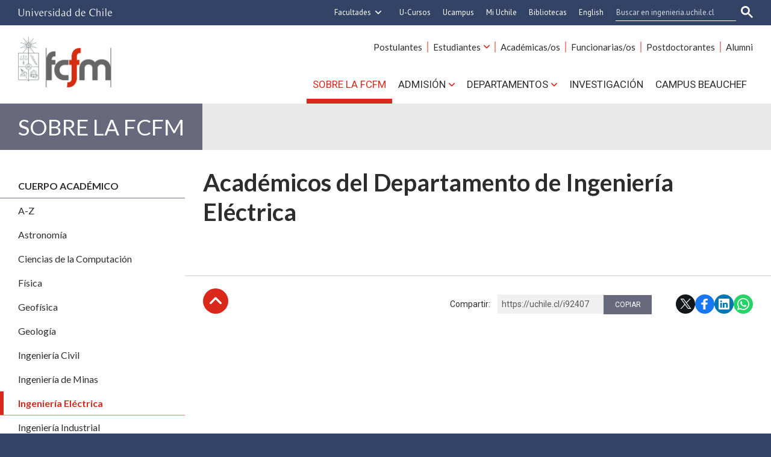

--- FILE ---
content_type: text/html; charset=utf-8
request_url: https://ingenieria.uchile.cl/sobre-la-fcfm/organizacion/personas/cuerpo-academico/ingenieria-electrica?qui_id=16678
body_size: 7020
content:
<!DOCTYPE html>
<html xml:lang="es" lang="es" class="no-js">
<!-- cms:page content="website:/Ingenieria/sobre-la-fcfm/organizacion/personas/cuerpo-academico/ingenieria-electrica" dialog="standard-templating-kit:contenidos/contenidosGenerales/contenidoGeneral" -->
<!-- /cms:page -->
<head>
    <meta charset="UTF-8">
      <meta name="twitter:url" content="https://ingenieria.uchile.cl/sobre-la-fcfm/organizacion/personas/cuerpo-academico/92407/ingenieria-electrica">

      <title>Académicos del Departamento de Ingeniería Eléctrica - Facultad de Ciencias Físicas y Matemáticas - Universidad de Chile</title>
      <meta name="twitter:title" content="Académicos del Departamento de Ingeniería Eléctrica - Facultad de Ciencias Físicas y Matemáticas - Universidad de Chile">


      <meta name="description" content=" 
  
 ">
      <meta name="twitter:description" content=" 
  
 ">


      <meta name="twitter:site" content="@uchile_beauchef">
      <link rel="canonical" href="http://www.uchile.cl/sobre-la-fcfm/organizacion/personas/cuerpo-academico/ingenieria-electrica">
    <meta name="twitter:card" content="summary">


<!-- Google tag (gtag.js) -->
<script async src="https://www.googletagmanager.com/gtag/js?id=G-FRNDGQSWET"></script>
<script>
  window.dataLayer = window.dataLayer || [];
  function gtag(){dataLayer.push(arguments);}
  gtag('js', new Date());

  gtag('config', 'G-FRNDGQSWET');
</script>





<meta name="viewport" content="width=device-width, initial-scale=1"> 
<meta name="apple-mobile-web-app-title" content="Facultad de Ciencias Físicas y Matemáticas - Universidad de Chile">
<meta name="application-name" content="Facultad de Ciencias Físicas y Matemáticas - Universidad de Chile">
<meta name="msapplication-TileColor" content="#ffffff">
<meta name="msapplication-TileImage" content="/.resources/portal-uchile/mstile-150x150.png">
<meta name="theme-color" content="#004b93">

<link rel="icon" href="/.resources/portal-uchile/favicon.ico" sizes="32x32">
<link rel="icon" href="/.resources/portal-uchile/favicon.svg" type="image/svg+xml">
<link rel="apple-touch-icon" href="/.resources/portal-uchile/favicon/apple-touch-icon.png">

<link rel="preconnect" href="https://fonts.googleapis.com">
<link rel="preconnect" href="https://fonts.gstatic.com" crossorigin>
<link href="https://fonts.googleapis.com/css2?family=Bebas+Neue&family=Lato:ital,wght@0,100;0,300;0,400;0,700;0,900;1,100;1,300;1,400;1,700;1,900&family=Roboto:ital,wght@0,100..900;1,100..900&display=swap" rel="stylesheet">

<link rel="stylesheet" href="/.resources/portal-uchile/styles/jquery.fancybox.min.css">
<link rel="stylesheet" href="/.resources/portal-ingenieria/styles/main.css">

    <link rel="stylesheet" type="text/css" href="/.resources/uchile-recursos/addthis.css" media="screen">
    <link rel="stylesheet" type="text/css" href="/.resources/uchile-recursos/no-editor.css" media="screen">
</head>
<body>
<header>
	<!-- Barra UCHILE -->
	<div class="uchile__header">
		<div class="uchile__container">
			<a href="#content" title="Saltar al contenido" style="display: none" accesskey="s">Ir al contenido</a>
			<div class="uchile__left">
				<a tabindex="1" title="Universidad de Chile" href="https://uchile.cl/" target="_blank"><img src="/.resources/logos/barra-uchile.png" alt="Universidad de Chile"></a>
			</div>
			<a class="uchile__open-search" href="#;" title="Abrir buscador"><span class="ln-1"></span><span class="ln-2"></span><span class="ln-3"></span></a>
			<div class="uchile__search">
				<p>Buscador</p>
				<script async src="https://cse.google.com/cse.js?cx=015318462511296752778:c-vhhombi-s"></script>
				<div class="gcse-searchbox-only"></div>
			</div>
			<div class="uchile__right">
				<a tabindex="2" title="Otras facultades" href="#;" class="uchile__dropdown__btn">Facultades</a>
				<ul class="uchile__dropdown__links">
                	<li><a tabindex="-1" target="_blank" href="https://fau.uchile.cl" title="Facultad de Arquitectura y Urbanismo">Arquitectura y Urbanismo</a></li>
                	<li><a tabindex="-1" target="_blank" href="https://artes.uchile.cl" title="Facultad de Artes">Artes</a></li>
                	<li><a tabindex="-1" target="_blank" href="https://ciencias.uchile.cl" title="Facultad de Ciencias">Ciencias</a></li>
                	<li><a tabindex="-1" target="_blank" href="https://agronomia.uchile.cl" title="Facultad de Ciencias Agronómicas">Cs. Agronómicas</a></li>
                	<li><a tabindex="-1" target="_blank" href="https://ingenieria.uchile.cl" title="Facultad de Ciencias Físicas y Matemáticas">Cs. Físicas y Matemáticas</a></li>
                	<li><a tabindex="-1" target="_blank" href="https://forestal.uchile.cl" title="Facultad de Ciencias Forestales y de la Conservación de la Naturaleza">Cs. Forestales y Conservación</a></li>
                	<li><a tabindex="-1" target="_blank" href="https://quimica.uchile.cl" title="Facultad de Ciencias Químicas y Farmacéuticas">Cs. Químicas y Farmacéuticas</a></li>
                	<li><a tabindex="-1" target="_blank" href="https://facso.uchile.cl" title="Facultad de Ciencias Sociales">Cs. Sociales</a></li>
                	<li><a tabindex="-1" target="_blank" href="https://veterinaria.uchile.cl" title="Facultad de Ciencias Veterinarias y Pecuarias">Cs. Veterinarias y Pecuarias</a></li>
                	<li><a tabindex="-1" target="_blank" href="https://fcei.uchile.cl" title="Facultad de Comunicación e Imagen">Comunicación e Imagen</a></li>
                	<li><a tabindex="-1" target="_blank" href="https://derecho.uchile.cl" title="Facultad de Derecho">Derecho</a></li>
                	<li><a tabindex="-1" target="_blank" href="https://fen.uchile.cl" title="Facultad de Economía y Negocios">Economía y Negocios</a></li>
                	<li><a tabindex="-1" target="_blank" href="https://filosofia.uchile.cl" title="Facultad de Filosofía y Humanidades">Filosofía y Humanidades</a></li>
                	<li><a tabindex="-1" target="_blank" href="https://gobierno.uchile.cl" title="Facultad de Gobierno">Gobierno</a></li>
                	<li><a tabindex="-1" target="_blank" href="https://medicina.uchile.cl" title="Facultad de Medicina">Medicina</a></li>
                	<li><a tabindex="-1" target="_blank" href="https://odontologia.uchile.cl" title="Facultad de Odontología">Odontología</a></li>
                	<li><a tabindex="-1" target="_blank" href="https://ie.uchile.cl" title="Instituto de Estudios Avanzados en Educación">Estudios Avanzados en Educación</a></li>
                	<li><a tabindex="-1" target="_blank" href="https://iei.uchile.cl" title="Instituto de Estudios Internacionales">Estudios Internacionales</a></li>
                	<li><a tabindex="-1" target="_blank" href="https://inta.uchile.cl" title="Instituto de Nutrición y Tecnología de los Alimentos">Nutrición y Tecnología de Alimentos</a></li>
                	<li><a tabindex="-1" target="_blank" href="https://www.bachillerato.uchile.cl" title="Programa Académico de Bachillerato">Bachillerato</a></li>
                	<li><a tabindex="-1" target="_blank" href="https://www.redclinica.cl" title="Hospital Clínico Universidad de Chile">Hospital Clínico</a></li>
                </ul> 
                <a tabindex="3" title="Plataforma de apoyo a la docencia" href="https://www.u-cursos.cl/" target="_blank">U-Cursos</a>
                <a tabindex="4" title="Centro Tecnológico Ucampus" href="https://ucampus.uchile.cl" target="_blank">Ucampus</a>
                <a tabindex="5" title="Intranet de servicios personalizados" href="https://mi.uchile.cl/" target="_blank">Mi Uchile</a>
                <a tabindex="6" title="Información y bibliotecas" href="https://uchile.cl/bibliotecas" target="_blank">Bibliotecas</a>
				<a tabindex="7" title="English version" href="/english">English</a>
			</div>
		</div>
	</div>
	<!-- Logotipo + Canales -->
	<div class="header__banner">
		<div class="container">
			<a class="header__open-nav" href="#;" title="Abrir navegador"><span class="ln-1"></span><span class="ln-2"></span><span class="ln-3"></span><span class="txt">MENÚ</span></a>
			<a class="header__logo" href="/" accesskey="1"><img src="/.resources/portal-ingenieria/images/fcfm.png" alt="Facultad de Ciencias Físicas y Matemáticas - Universidad de Chile"></a>
		</div>
	</div>
	<!-- Menu principal -->
	<nav class="header__nav">
		<div class="container">
			<ul class="header__links">
				<li><a href="/carreras" title="Información y servicios para postulantes">Postulantes</a></li>
				<li><a href="javascript:void(0)" title="Información y servicios para estudiantes" class="header__links-drop">Estudiantes</a>
					<ul class="header__links-dropdown">
						<li><a tabindex="-1" href="/escuela" title="Escuela de Ingeniería y Ciencias de la FCFM">Pregrado</a></li>
						<li><a tabindex="-1" href="/postgrados" title="Programa de Postgrado">Postgrado</a></li>
						<li><a tabindex="-1" href="/educacion-continua" title="Programa de Educación Continua">Educación Continua</a></li>
					</ul>
				</li>
				<li><a href="/academicos" title="Información y servicios para académicas y académicos">Académicas/os</a></li>
				<li><a href="/funcionarios" title="Información y servicios para funcionarias y funcionarias">Funcionarias/os</a></li>
				<li><a href="/postdoctorantes" title="Información y servicios investigadores postdoctorales">Postdoctorantes</a></li>
				<li><a href="/egresados" title="Alumni FCFM">Alumni</a></li>
			</ul>

			<ul class="header__nav-menu">
				<li><a href="/sobre-la-fcfm" title="Sobre la FCFM">Sobre la FCFM</a></li>
				<li>
					<a href="/admision" title="Admisión" class="header__nav-dropAdmi">Admisión</a>
					<ul class="header__nav-dropdownAdmi">
						<li><a tabindex="-1" href="/carreras" title="Carreras y licenciaturas">Carreras y Licenciaturas</a></li>
						<li><a tabindex="-1" href="/postgrados" title="Programas de postgrado">Programas de Postgrado</a></li>
						<li><a tabindex="-1" href="/educacion-continua" title="Programas de Educación Continua">Programas de Educación Continua</a></li>
					</ul>
				</li>
				<li>
					<a href="javascript:void(0)" title="Departamentos" class="header__nav-dropDepa">Departamentos</a>
					<ul class="header__nav-dropdownDepa">
						<li><a tabindex="-1" target="_blank" href="https://das.uchile.cl/" title="Departamento de Astronomía">Astronomía</a></li>
						<li><a tabindex="-1" target="_blank" href="https://dcc.uchile.cl/" title="Departamento de Ciencias de la Computación">Ciencias de la Computación</a></li>
						<li><a tabindex="-1" target="_blank" href="https://dfi.uchile.cl/" title="Departamento de Física">Física</a></li>
						<li><a tabindex="-1" target="_blank" href="http://dgf.uchile.cl/" title="Departamento de Geofísica">Geofísica</a></li>
						<li><a tabindex="-1" target="_blank" href="https://geologia.uchile.cl/" title="Departamento de Geología">Geología</a></li>
						<li><a tabindex="-1" target="_blank" href="https://ingcivil.uchile.cl/" title="Departamento de Ingeniería Civil">Ingeniería Civil</a></li>
						<li><a tabindex="-1" target="_blank" href="https://minas.uchile.cl/" title="Departamento de Ingeniería de Minas">Ingeniería de Minas</a></li>
						<li><a tabindex="-1" target="_blank" href="https://www.die.cl/" title="Departamento de Ingeniería Eléctrica">Ingeniería Eléctrica</a></li>
						<li><a tabindex="-1" target="_blank" href="https://www.dii.uchile.cl/" title="Departamento de Ingeniería Industrial">Ingeniería Industrial</a></li>
						<li><a tabindex="-1" target="_blank" href="http://www.dim.uchile.cl/" title="Departamento de Ingeniería Matemática">Ingeniería Matemática</a></li>
						<li><a tabindex="-1" target="_blank" href="https://dimec.uchile.cl/" title="Departamento de Ingeniería Mecánica">Ingeniería Mecánica</a></li>
						<li><a tabindex="-1" target="_blank" href="https://diqbm.uchile.cl/" title="Departamento de Ingeniería Química, Biotecnología y Materiales">Ingeniería Química, Biotecnología y Materiales</a></li>
					</ul>
				</li>
				<li><a href="/investigacion" title="Investigación">Investigación</a></li>
				<li><a href="/campus-beauchef" title="Campus BEAUCHEF">Campus BEAUCHEF</a></li>
			</ul>
	    </div>
	</nav>
</header>


<section class="ingenieria fcfm content mainContenidoGeneral interior " id="content">
	<div class="content__header"><ul class="item_breadcrumb">
	<li class="bc_inicio">
        <a href="/"> Inicio</a>
        <span class="separador"> </span>
    </li>
    <li class="breadcrumb_item_final">
                        <a href="/sobre-la-fcfm">Sobre la FCFM</a>
                        <span class="separador"> </span>
    </li>
</ul>
</div>
	<!--/ header -->
	<div class="content__wrap" >
		<div class="content__mobile"></div>
		<!--/ mobile aside -->
		<aside class="content__aside"><div class="mod mod_nav nav1">



        <a class="mod__title" href="/Ingenieria/sobre-la-fcfm/organizacion/personas/cuerpo-academico/a-z">Cuerpo académico</a>


            <h3 class="mod__subtitle">Ingeniería Eléctrica</h3>


    <div class="mod__body">
      <ul class="mod__list">
                <li class="mod__item">
                  <a class="mod__link" href="/sobre-la-fcfm/organizacion/personas/cuerpo-academico/a-z">A-Z</a>
                </li>
                <li class="mod__item">
                  <a class="mod__link" href="/sobre-la-fcfm/organizacion/personas/cuerpo-academico/astronomia">Astronomía</a>
                </li>
                <li class="mod__item">
                  <a class="mod__link" href="/sobre-la-fcfm/organizacion/personas/cuerpo-academico/ciencias-de-la-computacion">Ciencias de la Computación</a>
                </li>
                <li class="mod__item">
                  <a class="mod__link" href="/sobre-la-fcfm/organizacion/personas/cuerpo-academico/fisica">Física</a>
                </li>
                <li class="mod__item">
                  <a class="mod__link" href="/sobre-la-fcfm/organizacion/personas/cuerpo-academico/geofisica">Geofísica</a>
                </li>
                <li class="mod__item">
                  <a class="mod__link" href="/sobre-la-fcfm/organizacion/personas/cuerpo-academico/geologia">Geología</a>
                </li>
                <li class="mod__item">
                  <a class="mod__link" href="/sobre-la-fcfm/organizacion/personas/cuerpo-academico/ingenieria-civil"> Ingeniería Civil</a>
                </li>
                <li class="mod__item">
                  <a class="mod__link" href="/sobre-la-fcfm/organizacion/personas/cuerpo-academico/ingenieria-de-minas">Ingeniería de Minas</a>
                </li>
                <li class="mod__item mod__item_active">Ingeniería Eléctrica</li>
                <li class="mod__item">
                  <a class="mod__link" href="/sobre-la-fcfm/organizacion/personas/cuerpo-academico/ingenieria-industrial">Ingeniería Industrial</a>
                </li>
                <li class="mod__item">
                  <a class="mod__link" href="/sobre-la-fcfm/organizacion/personas/cuerpo-academico/ingenieria-matematica">Ingeniería Matemática</a>
                </li>
                <li class="mod__item">
                  <a class="mod__link" href="/sobre-la-fcfm/organizacion/personas/cuerpo-academico/ingenieria-mecanica"> Ingeniería Mecánica</a>
                </li>
                <li class="mod__item">
                  <a class="mod__link" href="/sobre-la-fcfm/organizacion/personas/cuerpo-academico/ingenieria-quimica-biotecnologia-y-materiales">Ingeniería Química, Biotecnología y Materiales</a>
                </li>
                <li class="mod__item">
                  <a class="mod__link" href="/sobre-la-fcfm/organizacion/personas/cuerpo-academico/centro-de-modelamiento-matematico">Centro de Modelamiento Matemático</a>
                </li>
                <li class="mod__item">
                  <a class="mod__link" href="/sobre-la-fcfm/organizacion/personas/cuerpo-academico/escuela-de-ingenieria-y-ciencias">Escuela de Ingeniería y Ciencias</a>
                </li>
                <li class="mod__item">
                  <a class="mod__link" href="/sobre-la-fcfm/organizacion/personas/cuerpo-academico/ethics">Ethics</a>
                </li>
                <li class="mod__item">
                  <a class="mod__link" href="/sobre-la-fcfm/organizacion/personas/cuerpo-academico/iniciativa-de-datos-e-inteligencia-artificial">Iniciativa de Datos e Inteligencia Artificial</a>
                </li>
      </ul>
    </div>


</div>
</aside>
		<!--/ aside -->
		<div class="content__main">
			<h1 class="content__title" itemprop="headline">Académicos del Departamento de Ingeniería Eléctrica</h1>
			         	<!-- new image -->
			<div class="content__related"> 
				<div class="related__images" itemprop="image"></div>
				<!-- old image -->
				<ul class="related__links"></ul>
				<ul class="related__attachments"></ul>
			</div>
			<!--/ related -->
			<div class="content__description" itemprop="description"><div>
<script src="https://ucampus.uchile.cl/batch/fcfm_ucurriculum/fcfm.cl?gru_id=fcfm.electrica"></script>
</div></div>
			<!--/ description -->
		</div>
		<!--/ main -->
		<div class="content__tools"><div id="herramientas">
    <div class="subir"><a href="#" title="Subir">Subir</a></div>
        <div id="herramientas-redes">
            <div class="herramientas-redes_compartir">
                <!--<link  href="/.resources/uchile-recursos/comun/herramientas.css" type="text/css" rel="stylesheet"></link>-->

<div class="compartir-texto">Compartir:</div>
<div class="url_corta" id="url_corta">https://uchile.cl/i92407</div>
<div class="texto_compartir" id="d_clip_container" style="position:relative;">
  <span id="d_clip_button" class="d_clip_button" data-clipboard-target="#url_corta" data-clipboard-text="https://uchile.cl/i92407">Copiar</span>
</div><!-- /.texto_compartir -->          </div>
          <div class="herramientas-redes_email">                 
          </div>
          <div class="herramientas-redes_addthis">

<script type="text/javascript">
    var addthis_config = addthis_config||{};
    addthis_config.data_track_clickback = false;
    var addthis_share = addthis_share || {}
    addthis_share = {
      url: "https://uchile.cl/i92407",
      passthrough : {
        twitter: {
          via: "uchile_beauchef"      
        }
      }
    }
</script>

<ul class="compartir-contenidos dos">
    <li><a href="https://twitter.com/intent/tweet?text=&url=https://uchile.cl/i92407&via=uchile" target="_blank">
        <svg xmlns="http://www.w3.org/2000/svg" fill="white" style="width: 26px; height: 17px;" class="at-icon-twitter" viewBox="0 0 32 32">
            <title>Compartir vía X</title>
            <path xmlns="http://www.w3.org/2000/svg" d="M.08,0,13.21,17.55,0,31.82H3L14.54,19.33l9.34,12.49H34L20.13,13.28,32.43,0h-3L18.81,11.51,10.2,0ZM4.45,2.19H9.1L29.63,29.63H25Z"/>
        </svg>X</a>
    </li>
    
    <li><a href="https://web.facebook.com/sharer.php?s=100&p[title]=&p[summary]=&p[url]=https://uchile.cl/i92407&p[images][0]=&_rdc=1&_rdr" target="_blank">
        <svg xmlns="http://www.w3.org/2000/svg" fill="white" style="width: 26px; height: 26px;" class="at-icon-facebook" viewBox="0 0 32 32">
            <title>Compartir vía Facebook</title>
            <path d="M22 5.16c-.406-.054-1.806-.16-3.43-.16-3.4 0-5.733 1.825-5.733 5.17v2.882H9v3.913h3.837V27h4.604V16.965h3.823l.587-3.913h-4.41v-2.5c0-1.123.347-1.903 2.198-1.903H22V5.16z" fill-rule="evenodd"></path>
        </svg>Facebook</a>
    </li>
    
    <li><a href="https://www.linkedin.com/shareArticle?mini=true&amp;url=https://uchile.cl/i92407" target="_blank">
        <svg xmlns="http://www.w3.org/2000/svg" width="18" height="18" fill="white" class="bi bi-linkedin" viewBox="0 0 16 16">
            <title>Compartir por LinkedIn</title>
            <path d="M0 1.146C0 .513.526 0 1.175 0h13.65C15.474 0 16 .513 16 1.146v13.708c0 .633-.526 1.146-1.175 1.146H1.175C.526 16 0 15.487 0 14.854V1.146zm4.943 12.248V6.169H2.542v7.225h2.401zm-1.2-8.212c.837 0 1.358-.554 1.358-1.248-.015-.709-.52-1.248-1.342-1.248-.822 0-1.359.54-1.359 1.248 0 .694.521 1.248 1.327 1.248h.016zm4.908 8.212V9.359c0-.216.016-.432.08-.586.173-.431.568-.878 1.232-.878.869 0 1.216.662 1.216 1.634v3.865h2.401V9.25c0-2.22-1.184-3.252-2.764-3.252-1.274 0-1.845.7-2.165 1.193v.025h-.016a5.54 5.54 0 0 1 .016-.025V6.169h-2.4c.03.678 0 7.225 0 7.225h2.4z"></path>
        </svg>LinkedIn</a>
    </li>
    
    <li><a href="https://api.whatsapp.com/send?text= %20https://uchile.cl/i92407" target="_blank">
        <svg xmlns="http://www.w3.org/2000/svg" width="20" height="20" fill="white" class="bi bi-whatsapp" viewBox="0 0 16 16">
            <title>Compartir por WhatsApp</title>
            <path d="M13.601 2.326A7.854 7.854 0 0 0 7.994 0C3.627 0 .068 3.558.064 7.926c0 1.399.366 2.76 1.057 3.965L0 16l4.204-1.102a7.933 7.933 0 0 0 3.79.965h.004c4.368 0 7.926-3.558 7.93-7.93A7.898 7.898 0 0 0 13.6 2.326zM7.994 14.521a6.573 6.573 0 0 1-3.356-.92l-.24-.144-2.494.654.666-2.433-.156-.251a6.56 6.56 0 0 1-1.007-3.505c0-3.626 2.957-6.584 6.591-6.584a6.56 6.56 0 0 1 4.66 1.931 6.557 6.557 0 0 1 1.928 4.66c-.004 3.639-2.961 6.592-6.592 6.592zm3.615-4.934c-.197-.099-1.17-.578-1.353-.646-.182-.065-.315-.099-.445.099-.133.197-.513.646-.627.775-.114.133-.232.148-.43.05-.197-.1-.836-.308-1.592-.985-.59-.525-.985-1.175-1.103-1.372-.114-.198-.011-.304.088-.403.087-.088.197-.232.296-.346.1-.114.133-.198.198-.33.065-.134.034-.248-.015-.347-.05-.099-.445-1.076-.612-1.47-.16-.389-.323-.335-.445-.34-.114-.007-.247-.007-.38-.007a.729.729 0 0 0-.529.247c-.182.198-.691.677-.691 1.654 0 .977.71 1.916.81 2.049.098.133 1.394 2.132 3.383 2.992.47.205.84.326 1.129.418.475.152.904.129 1.246.08.38-.058 1.171-.48 1.338-.943.164-.464.164-.86.114-.943-.049-.084-.182-.133-.38-.232z"/>
        </svg>WhatsApp</a>
    </li>
</ul>
        </div>
    </div>
</div></div>
		<!--/ tools -->
	</div>
	<!--/ wrap -->
</section>
<!--/ content -->

<footer>
    <div class="container">
        <ul class="footer__nav">
            <li><a href="/escuela" title="Escuela de Ingeniería y Ciencias">Escuela de Ingeniería y Ciencias</a></li>
            <li><a href="/escuela-postgrado" title="Escuela de Postgrado y Educación Continua">Escuela de Postgrado y Educación Continua</a></li>
            <li><a href="/extension" title="Vinculación">Vinculación</a></li>
            <li><a href="/internacional" title="Internacional">Internacional</a></li>
            <li><a href="/sustentabilidad" title="Sustentabilidad">Sustentabilidad</a></li>
            <li><a href="/biblioteca" title="Biblioteca">Biblioteca</a></li>
        </ul>
        <div class="footer__columns">
            <div class="footer__text">
                <p><strong>Facultad de Ciencias Físicas y Matemáticas</strong></p>
                <p>Universidad de Chile</p>
                <address>Beauchef 850, Santiago</address>
                <p><a href="mailto:contacto@fcfm.uchile.cl" title="Correo de contacto" target="_blank">contacto@fcfm.uchile.cl</a></p>
            </div>
            <div class="footer__social">
                <a class="facebook" href="https://www.facebook.com/ingenieria.uchile" target="_blank" title="Facebook"><i class="i-facebook"></i></a>
                <a class="instagram" href="https://www.instagram.com/fcfm_uchile?igsh=bDZoejVpc3JqanZq" target="_blank" title="Instagram"><i class="i-instagram"></i></a>
                <a class="linkedin" href="https://www.linkedin.com/company/facultad-de-ciencias-f%C3%ADsicas-y-matematicas-uchile/" target="_blank" title="LinkedIn"><i class="i-linkedin"></i></a>
                <a class="twitter" href="https://x.com/uchile_beauchef" target="_blank" title="X"><i class="i-twitter"></i></a>
                <a class="youtube" href="https://www.youtube.com/c/FCFMUChileTV" target="_blank" title="YouTube"><i class="i-youtube"></i></a>
            </div>
            <div class="footer__links">
                <ul>
                    <li><a href="/admision" title="Ir a admisión">Admisión</a></li>
                    <li><a href="/noticias-facultad" title="Ir a noticias" accesskey="2">Noticias</a></li>
                    <li><a href="/agenda" title="Ver actividades">Agenda</a></li>
                    <li><a href="/fotos" title="Ver galerías de fotos">Galerías de fotos</a></li>
                    <li><a href="/videos" title="Ver videos">Videos</a></li>
                    <li><a href="/prensa/subdireccion-de-comunicaciones" title="Prensa">Prensa</a></li>
                    <li><a href="https://www.edv.uchile.cl/" target="_blank" title="Escuela de Verano">Escuela de Verano</a></li>
                    <li><a href="https://tiendabeauchef.ing.uchile.cl/" target="_blank" title="Ir a tienda Beauchef">Tienda Beauchef</a></li>
                    <li><a href="/campus-beauchef/ubicacion-y-mapas/como-llegar" title="¿Cómo llegar?">Cómo llegar</a></li>
                    <li><a href="/sobre-la-fcfm/servicios/contacto" title="Ir a contactos">Contacto</a></li>
                    <li><a href="https://ucampus.uchile.cl/m/guia_telefonica/?filtro=fcfm" target="_blank" title="Guía telefónica">Guía telefónica</a></li>
                </ul>
            </div>
            <div class="footer__acreditacion">
            <a href="https://uchile.cl/i87289">
                <img src="/.resources/portal-uchile/images/acreditacion_footer.svg" alt="Universidad de Chile acreditada, nivel de excelencia en todas las áreas. Hasta diciembre de 2032 - Comisión Nacional de Acreditación CNCA" width="100%">
                <!--<p><strong>U. de Chile acreditada por el máximo periodo</strong></p>
                <p>Gestión institucional<br>
                    Docencia de pregrado<br>
                    Investigación<br>
                    Vinculación con el medio<br>
                    Docencia de postgrado</p>
                <div class="footer__acreditacion-legal">
                    <figure><img src="/.resources/portal-ingenieria/images/logo-cna.svg" alt="Comisión Nacional de Acreditación CNCA - Chile"></figure>
                    <div class="acreditacion">
                        <div class="acreditacion-anios"><span>7</span> años</div>
                        <div class="acreditacion-txt">
                            <span>Dic 2018 - Dic 2025</span>
                        </div>
                    </div>
                </div>-->
            </a>
            </div>
        </div>
        <div class="footer__credit">
            <p title="Desarrollado por">Desarrollado por 
                <a href="https://uchile.cl/sisib" target="_blank" title="Dirección de Servicios de Información y Bibliotecas - SISIB">SISIB</a> y 
                <a href="https://uchile.cl/vti" target="_blank" title="Vicerrectoría de Tecnologías de la Información - VTI">VTI</a>, 
                <a href="https://uchile.cl/" target="_blank" title="Universidad de Chile">U. de Chile</a>, junto a 
                <a href="/extension/quienes-somos/subdirecciones/subdireccion-de-comunicaciones" title="Subdirección de Comunicaciones FCFM">Subdirección de Comunicaciones FCFM</a> | 
                <a href="/sobre-la-fcfm/servicios/mapa-del-sitio" title="Mapa del sitio" accesskey="3">Mapa del sitio</a> |
                <a href="/sobre-la-fcfm/servicios/politica-de-privacidad-de-la-informacion-y-datos-personales" title="Política de privacidad">Privacidad</a>
            </p>
        </div>
    </div>
</footer>


<script src="https://ajax.googleapis.com/ajax/libs/jquery/3.6.0/jquery.min.js"></script>
<script src="/.resources/portal-uchile/scripts/vendor.js"></script>
<script src="/.resources/portal-uchile/scripts/jquery.quicksearch.js"></script>
<script src="/.resources/portal-uchile/scripts/jquery.fancybox.min.js"></script>
<script src="/.resources/portal-ingenieria/scripts/slick.min.js"></script>
<script src="/.resources/portal-ingenieria/scripts/appear.min.js"></script>
<script src="/.resources/portal-ingenieria/scripts/main10.js"></script>


    <script src="/.resources/uchile-recursos/no-editor.js"></script>

</body>
</html>


--- FILE ---
content_type: text/css;charset=UTF-8
request_url: https://ingenieria.uchile.cl/.resources/portal-ingenieria/styles/main.css
body_size: 42032
content:
@import"https://fonts.googleapis.com/css?family=PT+Sans:400,700&display=swap";@import"https://fonts.googleapis.com/css2?family=Barlow:ital,wght@0,400;0,500;0,700;1,400;1,500;1,700&display=swap";*,*:after,*:before{box-sizing:border-box}*{margin:0;padding:0;list-style:none}*:hover{outline:none}*:focus{outline-color:#da291c}header img::-moz-selection, footer img::-moz-selection{background:0 !important}header img::selection,footer img::selection{background:0 !important}table{border-collapse:separate;border-spacing:0}caption,td,th{text-align:left;font-weight:normal}iframe{border:0;display:block}img{border:0;line-height:1}a{text-decoration:none}@font-face{font-family:"icomoon";src:url("../fonts/icomoon.eot?dyrp82");src:url("../fonts/icomoon.eot?dyrp82#iefix") format("embedded-opentype"),url("../fonts/icomoon.ttf?dyrp82") format("truetype"),url("../fonts/icomoon.woff?dyrp82") format("woff"),url("../fonts/icomoon.svg?dyrp82#icomoon") format("svg");font-weight:normal;font-style:normal;font-display:block}[class^=i-],[class*=" i-"]{font-family:"icomoon" !important;speak:never;font-style:normal;font-weight:normal;font-variant:normal;text-transform:none;line-height:1;-webkit-font-smoothing:antialiased;-moz-osx-font-smoothing:grayscale}.i-comunidad-podcast:before{content:"\e901"}.i-comunidad-sabias:before{content:"\e903"}.i-comunidad-enlaces:before{content:"\e916"}.i-comunidad-agenda:before{content:"\e917"}.i-comunidad-fotos:before{content:"\e918"}.i-comunidad-noticias:before{content:"\e919"}.i-comunidad-shorts:before{content:"\e91b"}.i-comunidad-video:before{content:"\e91d"}.i-home:before{content:"\e902"}.i-arrow_next_ios:before{content:"\e905"}.i-arrow_back:before{content:"\e904"}.i-ico-down:before{content:"\e906"}.i-quill:before{content:"\e907"}.i-clear:before{content:"\e908"}.i-top-link:before{content:"\e909"}.i-bottom-link:before{content:"\e90a"}.i-select:before{content:"\e90b"}.i-biblioteca-cubiculos:before{content:"\e90c"}.i-image:before{content:"\e90d"}.i-images:before{content:"\e90e"}.i-news:before{content:"\e90f"}.i-headphones:before{content:"\e910"}.i-music:before{content:"\e911"}.i-external:before{content:"\e912"}.i-mail:before{content:"\e913"}.i-pencil:before{content:"\e914"}.i-bullhorn:before{content:"\e91a"}.i-wifi:before{content:"\e91c"}.i-mic:before{content:"\e91e"}.i-book:before{content:"\e91f"}.i-books:before{content:"\e920"}.i-library1:before{content:"\e921"}.i-file-text:before{content:"\e922"}.i-profile:before{content:"\e923"}.i-library:before{content:"\e924"}.i-biblioteca-fotocopia:before{content:"\e92c"}.i-biblioteca-pc:before{content:"\e92d"}.i-biblioteca-pres:before{content:"\e92f"}.i-biblioteca-scan:before{content:"\e930"}.i-biblioteca-wifi:before{content:"\e931"}.i-phone:before{content:"\e942"}.i-location:before{content:"\e947"}.i-calendar:before{content:"\e953"}.i-print:before{content:"\e954"}.i-mobile:before{content:"\e958"}.i-box-add:before{content:"\e95e"}.i-download:before{content:"\e960"}.i-user:before{content:"\e971"}.i-users:before{content:"\e972"}.i-quotes-left:before{content:"\e977"}.i-quotes-right:before{content:"\e978"}.i-search:before{content:"\e986"}.i-enlarge2:before{content:"\e98b"}.i-download3:before{content:"\e9c7"}.i-earth:before{content:"\e9ca"}.i-link:before{content:"\e9cb"}.i-attachment:before{content:"\e9cd"}.i-play:before{content:"\ea15"}.i-play3:before{content:"\ea1c"}.i-square:before{content:"\ea1e"}.i-audio:before{content:"\ea27"}.i-arrow-up2:before{content:"\ea3a"}.i-facebook:before{content:"\ea90"}.i-instagram:before{content:"\ea92"}.i-whatsapp:before{content:"\ea93"}.i-spotify:before{content:"\ea94"}.i-twitter:before{content:"\e900"}.i-twitter1:before{content:"\ea96"}.i-youtube:before{content:"\ea9d"}.i-flickr:before{content:"\eaa4"}.i-skype:before{content:"\eac5"}.i-linkedin:before{content:"\eaca"}.i-pinterest:before{content:"\ead2"}.i-notification:before{content:"\ea08"}.i-swipe:before{content:"\e915"}.i-camera:before{content:"\f030"}.i-angle-left:before{content:"\f104"}.i-angle-right:before{content:"\f105"}.i-angle-up:before{content:"\f106"}.i-angle-down:before{content:"\f107"}.i-newspaper-o:before{content:"\f1ea"}.uchile__header{font-family:"PT Sans",sans-serif;background-color:#324366;color:#fff;height:42px}@media screen and (max-width: 767px){.uchile__header{height:0}}.uchile__header table,.uchile__header td{line-height:1;border:0;overflow:inherit}.uchile__container{max-width:1350px;padding:0 30px;margin:0 auto}@media screen and (max-width: 1350px){.uchile__container{max-width:initial}}@media screen and (max-width: 1024px){.uchile__container{padding:0 20px}}.uchile__container:after{content:"";display:block;clear:both}.uchile__left{position:relative;display:block;float:left}@media screen and (max-width: 767px){.uchile__left{display:none}}.uchile__left a{float:left;line-height:42px}.uchile__left img{display:inline-block;width:156px;height:auto;margin-top:14px;opacity:1;transition:opacity .3s ease-in-out}.uchile__left a:hover img{opacity:.67}.uchile__right{position:relative;float:right}@media screen and (max-width: 767px){.uchile__right{display:none}}.uchile__right a{float:left;color:#fff;font-size:13px;line-height:42px;padding:0 10px;transition:all .3s ease-in-out}.uchile__right a:hover{background:hsla(0,0%,100%,.1);color:#fff}a.uchile__dropdown__btn{float:left;position:relative;display:flex;align-items:center;padding:0 20px;z-index:3}a.uchile__dropdown__btn:after{content:"\e90a";display:inline-block;font-family:"icomoon" !important;speak:none;font-style:normal;font-weight:normal;font-variant:normal;text-transform:none;line-height:1;-webkit-font-smoothing:antialiased;-moz-osx-font-smoothing:grayscale;font-size:10px;margin-left:7px;transform:rotate(0deg);transition:all .3s ease-in .3s}a.uchile__dropdown__btn.open{background:hsla(0,0%,100%,.1)}a.uchile__dropdown__btn.open:after{transform:rotate(-90deg);transition:all .3s ease-out 0s}ul.uchile__dropdown__links{position:absolute;list-style:none;background:#036;width:480px;max-height:0;top:42px;left:0;overflow:hidden;z-index:5;transition:max-height .6s ease-in}@media screen and (max-width: 1024px){ul.uchile__dropdown__links{width:380px}}ul.uchile__dropdown__links.open{height:auto;max-height:600px;transition:max-height .6s ease-out}ul.uchile__dropdown__links li{float:left;display:block;width:50%;padding:0;margin:0;border:none}ul.uchile__dropdown__links li:nth-child(odd){border-right:1px solid hsla(0,0%,100%,.1)}ul.uchile__dropdown__links li a{float:none;display:block;text-align:center;font-size:13px;line-height:32px;padding:0 18px;margin:0;opacity:.8}@media screen and (max-width: 1024px){ul.uchile__dropdown__links li a{padding:0}}ul.uchile__dropdown__links li a:hover{background:hsla(0,0%,100%,.1);color:#fff;opacity:1}a.uchile__open-search{float:right;position:relative;display:none;background-color:#324366;width:40px;height:42px;padding:0;z-index:5}a.uchile__open-search:hover{background:hsla(0,0%,100%,.1)}@media screen and (max-width: 1024px){a.uchile__open-search{display:block}}@media screen and (max-width: 767px){a.uchile__open-search{position:absolute;background:0;width:30px;height:34px;top:23px;right:65px}a.uchile__open-search:hover{background:0}}a.uchile__open-search span{position:absolute;display:block;background:#fff;width:24px;height:3px;left:0;right:0;margin:0 auto;opacity:0;transition:all .3s ease-in .1s}@media screen and (max-width: 767px){a.uchile__open-search span{background:#5b5858;width:28px;height:4px}}a.uchile__open-search .ln-1{top:11px}@media screen and (max-width: 767px){a.uchile__open-search .ln-1{top:2px}}a.uchile__open-search .ln-2{text-align:center;background:0;line-height:1;width:20px;height:20px;top:11px;opacity:1;transition:opacity .45s ease-in-out .2s}@media screen and (max-width: 767px){a.uchile__open-search .ln-2{width:22px;height:24px;top:5px}}a.uchile__open-search .ln-2:before{content:"\e986";font-family:"icomoon" !important;speak:none;font-style:normal;font-weight:normal;font-variant:normal;text-transform:none;line-height:1;-webkit-font-smoothing:antialiased;-moz-osx-font-smoothing:grayscale;color:#fff;font-size:20px;line-height:1}@media screen and (max-width: 767px){a.uchile__open-search .ln-2:before{color:#5b5858;font-size:22px}}a.uchile__open-search .ln-3{top:28px}@media screen and (max-width: 767px){a.uchile__open-search .ln-3{top:18px}}a.uchile__open-search.open{background:hsla(0,0%,100%,.1)}@media screen and (max-width: 767px){a.uchile__open-search.open{background:0}}a.uchile__open-search.open span{opacity:1;transition:all .3s ease-out .2s}@media screen and (max-width: 767px){a.uchile__open-search.open span{background:#da291c}}a.uchile__open-search.open .ln-1{top:20px;transform:rotate(-135deg)}@media screen and (max-width: 767px){a.uchile__open-search.open .ln-1{top:15px}}a.uchile__open-search.open .ln-2{background:0;opacity:0}a.uchile__open-search.open .ln-3{top:20px;transform:rotate(135deg)}@media screen and (max-width: 767px){a.uchile__open-search.open .ln-3{top:15px}}.uchile__search{position:relative;float:right;background:#324366;color:#fff;padding:10px 0}@media screen and (min-width: 1024px){.uchile__search{display:block !important}}@media screen and (min-width: 767px)and (max-width: 1024px){.uchile__search{position:absolute;background:#324366;width:0;top:0;right:60px;padding:10px 0;overflow:hidden;z-index:4;transition:width .3s ease-in,padding .1s ease-in}}@media screen and (max-width: 767px){.uchile__search{position:absolute;background:#e6e6e6;width:100%;height:0;top:80px;right:0;padding:0 3%;overflow:hidden;z-index:4;box-shadow:inset 0 0 8px 0px rgba(0,0,0,.1);transition:height .1s ease-in,padding .3s ease-in}.uchile__search form.gsc-search-box{opacity:0;transition:opacity .1s ease-in 0s}}@media screen and (min-width: 767px)and (max-width: 1024px){.uchile__search.open{width:258px;padding:10px;transition:width .3s ease-out,padding .3s ease-in}}@media screen and (max-width: 767px){.uchile__search.open{height:auto;padding:10px 3% 15px;transition:height .1s ease-out .1s,padding .3s ease-out .1s}.uchile__search.open form.gsc-search-box{opacity:1;transition:opacity .1s ease-out .2s}}.uchile__search p{display:none}.uchile__search form.gsc-search-box{width:228px;height:22px;margin:0 0 0 10px !important;overflow:hidden}@media screen and (max-width: 1024px){.uchile__search form.gsc-search-box{margin:0 !important}}@media screen and (max-width: 767px){.uchile__search form.gsc-search-box{width:100%;height:40px;margin:0 15px 0 0 !important}}@media screen and (max-width: 767px){.uchile__search form.gsc-search-box{margin:0 !important}}.uchile__search table.gsc-search-box{width:100%;margin:0 !important}.uchile__search table.gsc-search-box td{background:#324366;padding:0 !important;vertical-align:top}@media screen and (max-width: 767px){.uchile__search table.gsc-search-box td{background-color:#e6e6e6}}.uchile__search table.gsc-search-box td.gsib_a:after{content:"";position:absolute;background:#fff;width:200px;height:1px;left:10px;bottom:7px}@media screen and (max-width: 767px){.uchile__search table.gsc-search-box td.gsib_a:after{background:#9b9b9b;width:calc(94% - 40px);height:2px;left:3%;bottom:12px}}.uchile__search table.gsc-search-box td.gsib_b{padding:0 8px 0 4px !important;width:12px}@media screen and (max-width: 767px){.uchile__search table.gsc-search-box td.gsib_b{padding:0 !important;display:none}}.uchile__search table.gsc-search-box td.gsc-input .gsc-input-box{background:0 0;height:22px;padding:0;border:none}@media screen and (max-width: 767px){.uchile__search table.gsc-search-box td.gsc-input .gsc-input-box{height:40px}}.uchile__search table.gsc-search-box td.gsc-input input{background:#324366 !important;color:#fff;font-family:"PT Sans",sans-serif;font-size:13px;text-indent:0 !important;height:22px !important;padding:1px !important;border:0 none !important}@media screen and (max-width: 767px){.uchile__search table.gsc-search-box td.gsc-input input{background:#e6e6e6 !important;color:#2d2d2d;font-size:18px;height:40px !important;padding:0 !important}}.uchile__search table.gsc-search-box td .gsst_b{width:20px !important;height:22px !important;padding:0}@media screen and (max-width: 767px){.uchile__search table.gsc-search-box td .gsst_b{width:40px !important;height:40px !important}}.uchile__search table.gsc-search-box td a{text-align:center;margin:0;padding:0;width:20px !important;height:22px !important;overflow:hidden}@media screen and (max-width: 767px){.uchile__search table.gsc-search-box td a{width:40px !important;height:40px !important}}.uchile__search table.gsc-search-box td a span{display:block;color:#fff;font:26px/22px arial,sans-serif}@media screen and (max-width: 767px){.uchile__search table.gsc-search-box td a span{color:#5b5858;font:40px/40px arial,sans-serif}}.uchile__search table.gsc-search-box td a:hover span,.uchile__search table.gsc-search-box td a:focus span{color:hsla(0,0%,100%,.8)}@media screen and (max-width: 767px){.uchile__search table.gsc-search-box td a:hover span,.uchile__search table.gsc-search-box td a:focus span{color:#5b5858}}.uchile__search table.gsc-search-box td button{display:block;background:0 0;line-height:20px;width:20px;height:20px;min-width:auto;padding:0;margin:0;border:none;border-radius:0;cursor:pointer}@media screen and (max-width: 767px){.uchile__search table.gsc-search-box td button{line-height:40px;width:40px;height:40px;padding:8px}}.uchile__search table.gsc-search-box td button svg{fill:#fff;width:20px;height:20px;padding:0}@media screen and (max-width: 767px){.uchile__search table.gsc-search-box td button svg{fill:#5b5858;width:24px;height:24px}}.uchile__search table.gsc-search-box td button:hover svg,.uchile__search table.gsc-search-box td button:focus svg{fill:hsla(0,0%,100%,.8)}@media screen and (max-width: 767px){.uchile__search table.gsc-search-box td button:hover svg,.uchile__search table.gsc-search-box td button:focus svg{fill:#5b5858}}input.gsc-input::-moz-placeholder{color:hsla(0,0%,100%,.8);opacity:1;font-size:13px !important}input.gsc-input::placeholder{color:hsla(0,0%,100%,.8);opacity:1;font-size:13px !important}@media screen and (max-width: 767px){input.gsc-input::-moz-placeholder{color:#999;font-size:18px !important}input.gsc-input::placeholder{color:#999;font-size:18px !important}}input.gsc-input:-webkit-input-placeholder{color:hsla(0,0%,100%,.8);font-size:13px !important}@media screen and (max-width: 767px){input.gsc-input:-webkit-input-placeholder{color:#999;font-size:18px !important}}input.gsc-input:-ms-input-placeholder{color:hsla(0,0%,100%,.8);font-size:13px !important}@media screen and (max-width: 767px){input.gsc-input:-ms-input-placeholder{color:#999;font-size:18px !important}}input.gsc-input:-moz-placeholder{color:hsla(0,0%,100%,.8);font-size:13px !important}@media screen and (max-width: 767px){input.gsc-input:-moz-placeholder{color:#999;font-size:18px !important}}.header__banner .header__open-nav{position:absolute;display:none;width:30px;height:34px;top:calc(50% - 17px);right:20px;z-index:1}@media screen and (max-width: 1024px){.header__banner .header__open-nav{display:block}}.header__banner .header__open-nav span{position:absolute;display:block;background:#5b5858;width:28px;height:4px;left:0;right:0;margin:0 auto;transition:all .3s ease-in .2s}.header__banner .header__open-nav span.txt{background:0;color:#5b5858;font-size:10px;width:30px;height:auto}.header__banner .header__open-nav .ln-1{top:2px}.header__banner .header__open-nav .ln-2{top:10px}.header__banner .header__open-nav .ln-3{top:18px}.header__banner .header__open-nav .txt{top:24px}.header__banner .header__open-nav.open span{opacity:1;transition:all .3s ease-out .25s}@media screen and (max-width: 767px){.header__banner .header__open-nav.open span{background:#da291c}}.header__banner .header__open-nav.open .ln-1{background:#da291c;top:11px;transform:rotate(-135deg)}.header__banner .header__open-nav.open .ln-2{background:0;opacity:0}.header__banner .header__open-nav.open .ln-3{background:#da291c;top:11px;transform:rotate(135deg)}.header__banner .header__open-nav.open .txt{background:0;opacity:0}header{background-color:#fff;z-index:3}.header__banner .container{position:relative;padding:19px 30px 27px}.header__banner .container:after{content:"";display:block;clear:both}@media(max-width: 1024px){.header__banner .container{padding:15px 20px}}@media(max-width: 767px){.header__banner .container{height:80px;padding:10px 20px}}.header__logo{position:relative;float:left}@media screen and (max-width: 1280px){.header__logo{height:84px;width:156px;overflow:hidden}}@media(max-width: 1024px){.header__logo{height:76px;width:auto}}@media(max-width: 767px){.header__logo{height:60px;width:110px}}.header__logo img{width:auto;height:85px;-o-object-fit:initial;object-fit:initial}@media screen and (max-width: 1280px){.header__logo img{max-width:initial;height:100%}}.header__nav{position:absolute;right:30px;top:42px;bottom:0;display:flex;flex-direction:column;justify-content:flex-end}@media(max-width: 1024px){.header__nav{top:0;margin-top:0;position:relative;right:initial;bottom:initial;background-color:rgba(230,230,230,.9)}}.header__nav .container{padding:0}@media screen and (max-width: 1024px){.header__nav .container{text-align:center;width:100%;max-height:0;max-width:100%;overflow:hidden;transition:max-height .6s ease-in;display:flex;flex-direction:column-reverse;align-items:center}}@media screen and (max-width: 1024px){.header__nav .container.open{height:auto;max-height:800px;transition:max-height .6s ease-out .1s}}ul.header__links{color:#2d2d2d;font-family:"Lato",sans-serif;font-size:15px;line-height:18px;display:flex;align-items:flex-start;justify-content:flex-end;gap:4px;margin-bottom:30px}@media(max-width: 1024px){ul.header__links{display:block;margin-bottom:0;width:100%;-moz-columns:auto 2;columns:auto 2;-moz-column-gap:0;column-gap:0;-moz-column-rule:2px solid #fff;column-rule:2px solid #fff}}@media(max-width: 375px){ul.header__links{-moz-columns:auto 1;columns:auto 1}}ul.header__links>li{display:flex;flex-direction:column;padding:3px 9px 0;position:relative}ul.header__links>li:before{content:"";width:2px;height:18px;background-color:rgba(218,41,28,.5);display:block;position:absolute;left:-1px}ul.header__links>li:last-child{padding-right:0}ul.header__links>li:first-child{padding-left:0;border-left:0}ul.header__links>li:first-child:before{content:none}@media(max-width: 1024px){ul.header__links>li{padding:0;border-top:2px solid #fff;border-left-color:#fff}ul.header__links>li:before{content:none}}ul.header__links>li>a{color:#2d2d2d;padding-bottom:5px;position:relative;border-bottom:2px solid rgba(0,0,0,0)}ul.header__links>li>a:hover,ul.header__links>li>a.active{color:#da291c;border-bottom:2px solid #da291c}@media(max-width: 1024px){ul.header__links>li>a{padding:8px 10px;width:100%;position:relative;display:flex;align-items:center;justify-content:center}ul.header__links>li>a:hover,ul.header__links>li>a.active{background:#da291c;color:#fff}ul.header__links>li>a.active{font-weight:700}}a.header__links-drop{color:#2d2d2d;display:flex;display:flex;align-items:center;justify-content:center}a.header__links-drop:hover,a.header__links-drop.active{color:#da291c}ul.header__links>li>a.header__links-drop:hover,ul.header__links li:hover>a.header__links-drop{color:#da291c;border-bottom-color:rgba(0,0,0,0)}@media(max-width: 1024px){ul.header__links>li>a.header__links-drop:hover,ul.header__links li:hover>a.header__links-drop{color:#fff;background-color:#2d2d2d}}a.header__links-drop:after{content:"\e90a";color:#da291c;font-size:10px;margin-left:5px;font-family:"icomoon" !important;speak:none;font-style:normal;font-weight:normal;font-variant:normal;text-transform:none;line-height:1;-webkit-font-smoothing:antialiased;-moz-osx-font-smoothing:grayscale;transition:all .3s ease-in-out}ul.header__links li:hover a[class*=header__links]:after{transform:rotate(-90deg)}@media(max-width: 1024px){ul.header__links li:hover a[class*=header__links]:after{color:#fff}}ul.header__links-dropdown{border-top:8px solid rgba(0,0,0,0);margin-left:-10px;min-width:160px;position:absolute;top:26px;z-index:9;display:none;transition:all .4s ease-in-out}@media(max-width: 1024px){ul.header__links-dropdown{border-top:4px solid rgba(0,0,0,0);min-width:100%;position:initial}}ul.header__links li:hover a+ul{display:block;background-color:#f1f1f1;border-top:8px solid #da291c;height:auto;max-height:200px;transition:all .6s ease-in-out}@media(max-width: 1024px){ul.header__links li:hover a+ul{background-color:rgba(91,88,88,.9);border-top-width:4px}}ul.header__links li:hover a+ul li{border-top:1px solid #b2b2b2}ul.header__links li:hover a+ul li:first-child{border-top:0}ul.header__links li:hover a+ul li a{color:#2d2d2d;font-weight:bold;font-size:.88em;line-height:1.2;text-transform:initial;padding:8px 15px;display:flex;align-items:center;justify-content:center}ul.header__links li:hover a+ul li a.active{color:#da291c}@media(max-width: 1024px){ul.header__links li:hover a+ul li a{color:#fff}}ul.header__links li:hover a+ul li a:hover{color:#da291c;background-color:#fff}ul.header__nav-menu{display:flex;justify-content:space-between}@media(max-width: 1024px){ul.header__nav-menu{display:block;width:100%;background-color:#fff}}ul.header__nav-menu li{position:relative}@media(max-width: 1024px){ul.header__nav-menu li{border-top:1px solid #e6e6e6}}ul.header__nav-menu>li a{line-height:1;text-align:center;text-transform:uppercase;color:#2d2d2d;padding:8px 10px 23px;display:flex;align-items:center;justify-content:center;transition:all .3s ease-in-out}@media(max-width: 1024px){ul.header__nav-menu>li a{padding:15px}}ul.header__nav-menu>li a:hover,ul.header__nav-menu>li a.active,ul.header__nav-menu>li a.active:hover{color:#da291c}ul.header__nav-menu>li a:before{content:"";background-color:#da291c;display:block;position:absolute;right:0;left:0;height:8px;bottom:0;transform:scaleX(0);transform-origin:50%;transition:all .3s ease-in-out}@media(max-width: 1024px){ul.header__nav-menu>li a:before{height:4px;bottom:0}}ul.header__nav-menu>li a:hover:before,ul.header__nav-menu>li a.active:before{transform:scaleX(1)}ul.header__nav-menu li:hover a[class*=header__nav]{color:#fff;background-color:#2d2d2d}a.header__nav-dropAdmi,a.header__nav-dropDepa{color:#2d2d2d}a.header__nav-dropAdmi:hover,a.header__nav-dropAdmi.active,a.header__nav-dropDepa:hover,a.header__nav-dropDepa.active{color:#da291c}a.header__nav-dropAdmi.open,a.header__nav-dropDepa.open{color:#fff;background-color:#5b5858}a.header__nav-dropAdmi.open:hover,a.header__nav-dropDepa.open:hover{color:#fff}ul.header__nav-menu li a[class*=header__nav]:after{content:"\e90a";color:#da291c;font-size:10px;margin-left:5px;font-family:"icomoon" !important;speak:none;font-style:normal;font-weight:normal;font-variant:normal;text-transform:none;line-height:1;-webkit-font-smoothing:antialiased;-moz-osx-font-smoothing:grayscale;transition:all .3s ease-in-out}ul.header__nav-menu li a[class*=header__nav]:hover:after,ul.header__nav-menu li:hover a[class*=header__nav]:after{color:#fff;transform:rotate(-90deg)}a.header__nav-dropAdmi.open:after,a.header__nav-dropDepa.open:after{color:#fff;transform:rotate(-90deg)}ul.header__nav-dropdownAdmi,ul.header__nav-dropdownDepa{border-top:8px solid rgba(0,0,0,0);min-width:240px;position:absolute;top:40px;z-index:3;display:none;transition:all .4s ease-in-out}@media(max-width: 1024px){ul.header__nav-dropdownAdmi,ul.header__nav-dropdownDepa{border-top:4px solid rgba(0,0,0,0);min-width:100%;position:initial}}ul.header__nav-menu li:hover a+ul{display:block;background-color:#f1f1f1;border-top:8px solid #da291c;height:auto;max-height:700px;transition:all .6s ease-in-out}@media(max-width: 1024px){ul.header__nav-menu li:hover a+ul{background-color:rgba(91,88,88,.9);border-top-width:4px}}ul.header__nav-menu li:hover a+ul li{border-top:1px solid #b2b2b2}ul.header__nav-menu li:hover a+ul li:first-child{border-top:0}ul.header__nav-menu li:hover a+ul li a{font-weight:500;font-size:.88em;line-height:1.2;text-transform:initial;padding:8px 15px}@media(max-width: 1024px){ul.header__nav-menu li:hover a+ul li a{color:#fff}}ul.header__nav-menu li:hover a+ul li a:hover{color:#da291c;background-color:#fff}ul.header__nav-menu>li a.header__nav-dropAdmi:before,ul.header__nav-menu>li a.header__nav-dropDepa:before,ul.header__nav-menu li:hover a+ul li a:before{content:none}.header__banner .header__open-nav span.txt{color:#5b5858;line-height:1.1}@media(max-width: 767px){.header__banner .header__open-nav.open span{background:#5b5858}}.header__banner .header__open-nav.open .txt{opacity:1}.header__banner .header__open-nav.open .ln-1,.header__banner .header__open-nav.open .ln-3{background:#da291c}.header__banner .header__open-nav{right:30px}@media screen and (max-width: 1024px){.header__banner .header__open-nav{display:block;top:calc(50% - 17px)}}@media screen and (max-width: 1024px){.header__banner .header__open-nav{right:20px}}body{padding-bottom:418px}@media(max-width: 1200px){body{padding-bottom:0}}footer{color:#fff;position:absolute;left:0;right:0;bottom:0}@media(max-width: 1200px){footer{position:relative}}footer a{color:#e6e6e6;border-bottom:1px solid rgba(230,230,230,.3);transition:all .3s ease-in-out}footer a:hover{color:#fff;border-bottom:1px solid rgba(0,0,0,0)}footer .container{background-color:#202c44;padding:0}ul.footer__nav{background-color:#181f31;width:100%;padding:0 30px;text-align:center;position:relative;display:flex;align-items:center;justify-content:center}@media(max-width: 1200px){ul.footer__nav{padding:0;flex-wrap:wrap;justify-content:flex-start}}ul.footer__nav li{position:relative;margin:0 20px}@media(max-width: 1200px){ul.footer__nav li{margin:0;width:50%}}@media(max-width: 767px){ul.footer__nav li{width:100%}}@media(max-width: 1200px){ul.footer__nav li:nth-child(odd){border-right:1px solid hsla(0,0%,100%,.5)}}@media(max-width: 767px){ul.footer__nav li:nth-child(odd){border-right:0}}ul.footer__nav li:before{content:"";background:hsla(0,0%,100%,.5);width:2px;height:20px;position:absolute;left:-20px;top:calc(50% - 10px)}@media(max-width: 1200px){ul.footer__nav li:before{content:none}}ul.footer__nav li:first-child:before{content:none}ul.footer__nav a{color:#fff;font-weight:500;line-height:21px;padding:20px 0;max-height:70px;border-bottom:2px solid rgba(0,0,0,0);display:flex;align-items:center;justify-content:center}@media(max-width: 1200px){ul.footer__nav a{width:100%;padding:12px 20px;border-bottom:1px solid hsla(0,0%,100%,.5)}}ul.footer__nav a:hover{color:hsla(0,0%,100%,.6);border-bottom:2px solid #da291c}@media(max-width: 1200px){ul.footer__nav a:hover{width:100%;padding:12px 20px;border-bottom:1px solid #da291c}}.footer__columns{padding:60px 30px 45px;position:relative}.footer__columns:after{content:"";display:block;clear:both}@media(max-width: 1200px){.footer__columns{padding:40px 20px}}.footer__text{float:left;width:calc((100% - 500px)/2);width:33.3333333333%}@media(max-width: 1200px){.footer__text{width:100%;text-align:center;margin-bottom:30px}}.footer__links{float:left;width:calc((100% - 340px)/2)}@media(max-width: 1200px){.footer__links{width:calc(100% - 350px);margin:0 auto}}@media(max-width: 960px){.footer__links{float:initial;width:100%}}.footer__social,.footer__acreditacion{float:right;width:340px}@media(max-width: 1200px){.footer__social,.footer__acreditacion{float:initial;width:100%;max-width:320px}}@media(max-width: 1200px){.footer__acreditacion{float:right}}@media(max-width: 960px){.footer__acreditacion{float:none;margin:40px auto 0}}.footer__text{color:#fff}.footer__text h3,.footer__text p strong{font-family:"Lato",sans-serif;font-size:1.12em;font-weight:700}.footer__text h4,.footer__text p{font-family:"Roboto",sans-serif;font-size:1.12em;line-height:2}.footer__text address{font-size:1em;font-style:normal;font-weight:normal;line-height:2em;margin-top:30px}@media(max-width: 1200px){.footer__text address{margin-top:20px}}.footer__text p+p a:hover{color:#da291c}.footer__links ul{overflow:hidden;font-size:.94em;line-height:20px;-moz-columns:auto 2;columns:auto 2;-moz-column-gap:10px;column-gap:10px;padding:50px 8% 0}@media(max-width: 1200px){.footer__links ul{-moz-columns:auto 3;columns:auto 3;padding:0 2%}}@media(max-width: 960px){.footer__links ul{-moz-columns:auto 4;columns:auto 4}}@media(max-width: 767px){.footer__links ul{-moz-columns:auto 2;columns:auto 2;max-width:360px;margin:0 auto;padding:0}}@media(max-width: 375px){.footer__links ul{-moz-columns:auto 1;columns:auto 1;-moz-column-gap:0;column-gap:0}}.footer__links li{position:relative;padding-left:17px;margin-bottom:10px}.footer__links ul>li:before{content:"";background-color:#da291c;width:6px;height:6px;position:absolute;left:0;top:9px;background-color:#5b5858;top:7px;transition:all .3s ease-in-out}.footer__links ul>li:hover:before{background-color:#e6e6e6}.footer__social{margin-bottom:30px;display:flex;flex-wrap:wrap;justify-content:space-between}@media(max-width: 1200px){.footer__social{margin:40px auto;justify-content:space-around}}@media(max-width: 767px){.footer__social{margin:30px auto}}.footer__social a{font-size:26px;color:#fff;width:50px;height:50px;border-radius:100%;overflow:hidden;position:relative;display:flex;align-items:center;justify-content:center}@media(max-width: 767px){.footer__social a{font-size:1.28em;width:40px;height:40px}}.footer__social a i{position:relative;z-index:2}.footer__social a.facebook,.rrss i.i-facebook{background:#3b5998}.footer__social a.twitter,.rrss i.i-twitter{background:#14171a}.footer__social a.youtube,.rrss i.i-youtube{background:red}.footer__social a.instagram:before{content:"";background:radial-gradient(circle at 30% 107%, #fdf497 0%, #fdf497 5%, #fd5949 45%, #d6249f 60%, #285aeb 90%);width:100%;height:100%;opacity:1;position:absolute;z-index:1;transition:all .3s ease-in-out}.rrss .i-instagram:before{color:#fff;z-index:2}.rrss i.i-instagram:after{border-radius:100%;content:"";background:radial-gradient(circle at 30% 107%, #fdf497 0%, #fdf497 5%, #fd5949 45%, #d6249f 60%, #285aeb 90%);width:100%;height:100%;opacity:1;position:absolute;transition:all .3s ease-in-out;z-index:1}.footer__social a.instagram:hover:before,.rrss i.i-instagram:hover:after{opacity:0}.footer__social a.linkedin,.rrss i.i-linkedin{background:#0077b5}.footer__social a:hover,.rrss i:hover{color:#2d2d2d;background:#fff;transition:all .3s ease-in-out}.footer__social a,.footer__social a:hover{border-bottom:0}.footer__acreditacion{font-family:"Lato",sans-serif}.footer__acreditacion:after{content:"";display:block;clear:both}.footer__acreditacion h5,.footer__acreditacion p strong{font-weight:bold;font-size:1.15em;line-height:1em;text-transform:uppercase;margin-bottom:10px;width:100%}@media(max-width: 1200px){.footer__acreditacion h5,.footer__acreditacion p strong{font-size:.75em}}.footer__acreditacion p{font-size:.7em;line-height:160%;float:left;margin-bottom:10px}.footer__acreditacion-legal{float:right;width:160px}@media(max-width: 375px){.footer__acreditacion-legal{width:150px}}.footer__acreditacion-legal figure{float:left}.footer__acreditacion-legal img{width:80px;-o-object-fit:initial;object-fit:initial}.acreditacion-anios{font-style:normal;font-weight:bold;font-size:.7em;line-height:.82em;display:flex;align-items:flex-end;text-transform:uppercase;float:right}.acreditacion-anios span{font-weight:bold;font-size:82px;line-height:1;margin-top:-13px;margin-right:-14px;margin-bottom:-7px}.acreditacion-txt{float:right;margin-top:10px}.acreditacion-txt span{font-weight:700;font-size:.65em;letter-spacing:.22em}.footer__credit{font-size:.7em;line-height:1.5;display:block;text-align:center;color:#e6e6e6;padding:0 20px 13px;position:relative}.footer__credit a{color:#b2b2b2}.footer__credit a:hover{color:#fff}.content__header{position:relative;background-color:rgba(45,45,45,.1)}.content__header>*,.archivo__header>*{font-family:"Lato",sans-serif;font-weight:400;font-size:2.18em;line-height:1;text-transform:uppercase}@media(max-width: 1024px){.content__header>*,.archivo__header>*{font-size:1.45em}}.content__header h1,.content__header a{color:#fff;background-color:#68697c;padding:20px 30px;display:inline-block;transition:all .3s ease-in-out}@media(max-width: 1024px){.content__header h1,.content__header a{padding:10px 20px}}.content__header a:hover{color:#fff;text-shadow:2px 2px 5px #2d2d2d}.content__header p,.content__header p:empty{display:none}.mainNoticia .content__header{position:relative;z-index:1}.archivos .content__header h1>*{padding:0}.mainCurso .content__header,.archivos.cursos .content__header{background:linear-gradient(90.03deg, #3a589e 6.33%, #04939c 76.15%);padding:40px 60px;display:flex;flex-wrap:wrap;justify-content:space-between}@media(max-width: 1024px){.mainCurso .content__header,.archivos.cursos .content__header{padding:30px 40px}}@media(max-width: 767px){.mainCurso .content__header,.archivos.cursos .content__header{padding:30px 20px;flex-direction:column}}.mainCurso .content__header h1,.mainCurso .content__header a,.archivos.cursos .content__header h1,.archivos.cursos .content__header a{color:#fff;background-color:rgba(0,0,0,0);padding:0}.mainCurso .content__header h1{color:#e6e6e6;font-size:2em;line-height:1;margin-bottom:0}@media(max-width: 767px){.mainCurso .content__header h1{padding:15px 0 0}}.content{position:relative;width:100%;clear:both;min-height:450px}@media(max-width: 1200px){.content{min-height:auto}}.content__wrap:after{content:"";display:block;clear:both}.content__aside{position:relative;width:24%;padding-bottom:60px;float:left}@media(min-width: 1025px){.content__aside{display:block !important}}@media(max-width: 1024px){.content__aside{display:none;background-color:rgba(230,230,230,.5);border-bottom:2px solid rgba(104,105,124,.5);width:calc(100% - 40px);margin:0 auto;padding-bottom:0;float:none}}.content__main{width:76%;margin:0 auto;padding:30px 30px 60px;float:right;overflow:hidden}@media(max-width: 1024px){.content__main{width:calc(100% - 40px);padding:30px 0 40px;display:flex;flex-direction:column;float:none}}@media(max-width: 1024px){.archivos .content__main{padding:30px 0 60px}}.sinAside .content__aside,.content__aside:empty{display:none !important}.sinAside .content__main,.content__aside:empty~.content__main,.mainActividad .content__main,.mainAudio .content__main,.mainGaleriaFotos .content__main,.mainNoticia .content__main,.mainPublicacion .content__main,.mainVideo .content__main{float:none}.multimedia .content__wrap{display:flex}@media(max-width: 1024px){.multimedia .content__wrap{display:initial}}.mainNoticia .content__image-full+.content__wrap{margin-top:calc(37% - 156px);position:relative}@media(max-width: 1024px){.mainNoticia .content__image-full+.content__wrap{margin-top:calc(37% - 123px)}}@media(max-width: 767px){.mainNoticia .content__image-full+.content__wrap{margin-top:calc(50% - 20px)}}.mainNoticia .content__image-full+.content__wrap:before{content:"";background-color:#fff;width:calc(100% - 120px);position:absolute;top:0;right:0;height:160px}@media(max-width: 1024px){.mainNoticia .content__image-full+.content__wrap:before{width:calc(100% - 30px)}}@media(max-width: 767px){.mainNoticia .content__image-full+.content__wrap:before{content:none}}.mainNoticia .content__image-full:empty+.content__wrap{margin-top:0}.mainNoticia .content__title-news,.mainNoticia .content__more{width:76%;margin:0 auto}@media(max-width: 1024px){.mainNoticia .content__title-news,.mainNoticia .content__more{width:calc(100% - 40px)}}.mainNoticia .content__title-news{padding:40px 30px 0;position:relative}@media(max-width: 1024px){.mainNoticia .content__title-news{padding:40px 20px 0 40px}}@media(max-width: 960px){.mainNoticia .content__title-news{padding:30px 20px 0 40px}}@media(max-width: 767px){.mainNoticia .content__title-news{padding:30px 0 0}}.mainNoticia .content__main{max-width:768px;padding-left:0;padding-right:0;overflow:initial}.content__aside .mod .mod__titles{display:flex;flex-wrap:wrap;align-items:center}@media(max-width: 767px){.content__aside .mod .mod__titles{flex-direction:column;align-items:flex-start}}.content__aside .mod .mod__titles h2{color:#2d2d2d;font-weight:bold;font-size:1.35em;text-transform:uppercase;line-height:1.3;margin-bottom:15px}@media(max-width: 767px){.content__aside .mod .mod__titles h2{font-size:1.18em;margin-bottom:10px}}.content__aside .mod .mod__titles a{color:#2d2d2d}.content__aside .mod{margin:40px 0 30px 30px}@media(max-width: 1024px){.content__aside .mod{margin:20px 10% 30px}}@media(max-width: 767px){.content__aside .mod{margin:20px 20px 30px}}@media(max-width: 1024px){.mainCarreraPregrado .content__aside .mod,.mainContenidoGeneral .content__aside .mod,.mainConvocatoria .content__aside .mod,.mainPostgrados .content__aside .mod{margin:0}}@media(max-width: 1024px){.content__aside .mod:first-of-type{margin-top:0;padding-top:20px}}@media(max-width: 1024px){.mainCarreraPregrado .content__aside .mod:first-of-type,.mainContenidoGeneral .content__aside .mod:first-of-type,.mainConvocatoria .content__aside .mod:first-of-type,.mainPostgrados .content__aside .mod:first-of-type{padding-top:0}}.content__aside .mod_nav{margin:40px 0;padding:0 0 30px}@media(max-width: 1024px){.mainCarreraPregrado .content__aside .mod_nav,.mainContenidoGeneral .content__aside .mod_nav,.mainConvocatoria .content__aside .mod_nav,.mainPostgrados .content__aside .mod_nav{padding:0 0 20px}}.content__aside .mod+.mod_content{margin:40px 0 30px 30px}@media(max-width: 1024px){.content__aside .mod+.mod_content{margin:30px 10% 30px}}@media(max-width: 767px){.content__aside .mod+.mod_content{margin:30px 20px 30px}}.mod-cal-dates:after{content:"";display:block;clear:both}.mod-cal-dates ul{font-size:14px;text-align:center}.mod-cal-dates ul li{padding:0;width:35%;margin-right:1%;display:table-cell;float:left}.mod-cal-dates li.hoy{width:24%}.mod-cal-dates li.esta_semana{margin-left:1%}.mod-cal-dates li.este_mes{margin-left:1%;margin-right:0}.mod-cal-dates a{border:2px solid #0077b5;color:#0077b5;background-color:#fff;display:block;padding:14px 0;text-align:center;border-radius:3px}.mod-cal-dates a:hover{color:#fff;background-color:#0077b5}.mod-cal-dates .mod__titles{display:none}.content__mobile{color:#2d2d2d;font-family:"Lato",sans-serif;font-size:.94em;font-weight:bold;background-color:#fff;border:2px solid rgba(218,41,28,.6);margin:20px auto 0;width:calc(100% - 40px);padding:10px;padding-right:40px;position:relative;transition:all .3s ease-in-out;display:none}@media(max-width: 1024px){.content__mobile{display:flex;flex-wrap:wrap;justify-content:space-between;align-items:center}}.content__mobile:empty{display:none}.content__mobile.open{color:#fff;background-color:#da291c}.content__mobile:after{content:"\e90a";color:#2d2d2d;font-size:1em;position:absolute;right:10px;font-family:"icomoon" !important;speak:none;font-style:normal;font-weight:normal;font-variant:normal;text-transform:none;line-height:1;-webkit-font-smoothing:antialiased;-moz-osx-font-smoothing:grayscale;transition:all .3s ease-in-out}.content__mobile.open:after{color:#fff;transform:rotate(180deg)}.content__mobile a.mod__title{color:#2d2d2d;pointer-events:none}.content__mobile.open a.mod__title{color:#fff}.content__mobile h2.mod__title{font-family:"Lato",sans-serif;font-size:1em;font-weight:bold}.content__mobile.open h2.mod__title,.content__mobile.open h2.mod__title a{color:#fff}.cursos-lista.mod_content ul li{padding:0}.cursos-lista.mod_content ul li:before{content:none}.cursos-lista.mod_content a{color:#fff;font-weight:bold;font-size:1.29em;font-family:"Lato",sans-serif;text-align:center;line-height:1.1;height:80px;padding:10px 20px;position:relative;display:flex;align-items:center;justify-content:center;z-index:1;text-shadow:0px 1px 12px rgba(0,0,0,.6)}.cursos-lista.mod_content a:hover{color:#fff}.cursos-lista.mod_content a:before{content:"";width:0;position:absolute;top:-1px;left:-1px;bottom:-1px;z-index:-1;transition:all .3s ease-in-out}.cursos-lista.mod_content a:hover:before{width:101%}.cursos-lista.mod_content li:nth-child(1) a{background-color:#cd1e5d}.cursos-lista.mod_content li:nth-child(1) a:before{content:"";background-color:#8f0d3d}.cursos-lista.mod_content li:nth-child(2) a{background-color:#429cd6}.cursos-lista.mod_content li:nth-child(2) a:before{content:"";background-color:#26638b}.cursos-lista.mod_content li:nth-child(3) a{background-color:#8a3ab9}.cursos-lista.mod_content li:nth-child(3) a:before{content:"";background-color:#592179}.cursos-lista.mod_content li:nth-child(4) a{background-color:#109244}.cursos-lista.mod_content li:nth-child(4) a:before{content:"";background-color:#09612c}.cursos-lista.mod_content li:nth-child(5) a{background-color:#324366}.cursos-lista.mod_content li:nth-child(5) a:before{content:"";background-color:#202f4d}.cursos-lista.mod_content li:nth-child(6) a{background-color:#f97115}.cursos-lista.mod_content li:nth-child(6) a:before{content:"";background-color:#9e470e}.content__epigraph{color:#324366;font-size:1.06em;line-height:1.4;margin-bottom:10px}@media(max-width: 1024px){.content__epigraph{font-size:1em}}@media(max-width: 767px){.content__epigraph{font-size:.88em}}.interior.cursos .content__epigraph{display:none}.content__title{color:#2d2d2d;font-weight:bold;font-size:2.35em;line-height:1.25;margin-bottom:.5em}@media(max-width: 1024px){.content__title{font-size:1.88em}}@media(max-width: 767px){.content__title{font-size:1.59em}}.content__teaser{font-size:1.29em;line-height:1.4;margin-bottom:1em}@media(max-width: 1024px){.content__teaser{font-size:1.24em}}@media(max-width: 767px){.content__teaser{font-size:1.18em}}.content__related{position:relative;float:right;width:27%;min-width:260px;margin-left:3%;z-index:1}@media(max-width: 1024px){.content__related{margin-top:40px;margin-left:0px;float:none;width:100%;min-width:100%;order:2;display:flex;flex-wrap:wrap;justify-content:space-between}}.mainNoticia .content__related{width:34%}@media(max-width: 1024px){.mainNoticia .content__related{width:100%}}.content__credit,.content__published{font-size:.82em;border-left:4px solid #da291c;overflow:hidden;margin-top:30px;padding-left:10px}@media(max-width: 767px){.content__credit,.content__published{margin-top:20px}}.content__published{border-top:0 none;margin-top:0;padding:14px 0 0}.content__published p,.content__credit p,.content__credit time{margin:5px 0}.content__published p,.content__credit p{display:inline-block}.mainAudio .content__credit p,.mainGaleriaFotos .content__credit p{display:block}.mainGaleriaFotos .content__credit p span~span:before{content:" - "}.mainAudio .content__published p+p{float:right}@media(max-width: 767px){.mainAudio .content__published p+p{float:none}}.mainAudio .content__published p span:after,.mainAudio .content__published p strong:after{content:", "}.mainAudio .content__published p span:last-of-type:after,.mainAudio .content__published p strong:last-of-type:after{content:none}@media(max-width: 1024px){.content__credit time{display:block;margin:0}}.content__credit::first-letter{text-transform:uppercase}.content__share{color:rgba(91,88,88,.9);border-top:2px solid rgba(155,155,155,.2);font-size:14px;line-height:32px;padding-top:15px;position:relative}.content__share:after{content:"";display:block;clear:both}.content__share:before{content:"";width:200px;height:2px;background-color:#da291c;position:absolute;top:-2px;left:0;z-index:1;transition:all .4s ease-in-out}@media(max-width: 767px){.content__share:before{width:150px}}.content__share time{padding-right:10px}.content__share .addthis_inline_share_toolbox{float:right}@media(max-width: 767px){.content__share .addthis_inline_share_toolbox{float:none}}.content__video{margin-top:30px;max-width:100%;display:block;overflow:hidden;position:relative}.content__video:before{content:"";display:block;padding-top:56.25%}.content__video iframe{position:absolute;top:0;left:0;width:100% !important;height:100% !important}.content__description:empty+.content__video{margin-top:0}.mainAudio .content__description p{margin-top:20px}.content__audio{position:relative;display:block;text-align:left;overflow:hidden}.content__audio:after{content:"";display:block;clear:both}.content__audio h1{font-weight:bold;margin:0 0 15px;font-size:1.47em}@media(max-width: 767px){.content__audio h1{font-size:1.29em}}.content__audio h3{color:#68697c;font-family:"Roboto",sans-serif;font-size:1em;margin-bottom:30px}.content__audio h1,.content__audio h3{display:inline-flex}.content__audio audio{display:block;width:100%}.content__audio .mod__link-download{float:right;background-color:#da291c;color:#fff;text-align:center;text-transform:uppercase;font-family:"Lato",sans-serif;font-size:1em;font-weight:bold;height:50px;width:auto;margin:20px 0 0;padding:0 20px;border:0;border-radius:3px;display:flex;align-items:center;justify-content:center}.content__audio .mod__link-download:hover{background-color:#2d2d2d;text-decoration:none}.content__audio .mod__link-download:after{display:block;content:"\e960";margin-left:10px;font-family:"icomoon" !important;speak:none;font-style:normal;font-weight:normal;font-variant:normal;text-transform:none;line-height:1;-webkit-font-smoothing:antialiased;-moz-osx-font-smoothing:grayscale}.content__gallery{overflow:hidden}div.content__description:empty~.content__gallery{margin-top:0}.content__gallery .photo-index{display:flex;flex-wrap:wrap;margin:0 -10px -20px}@media(max-width: 767px){.content__gallery .photo-index{margin:0 -5px}}.media.photo{position:relative;width:calc(25% - 20px);margin:0 10px 20px}@media(max-width: 960px){.media.photo{width:calc(33.3333333333% - 20px)}}@media(max-width: 767px){.media.photo{width:calc(50% - 10px);margin:0 5px 15px}}@media(max-width: 375px){.media.photo{width:100%}}.mainNoticia .media.photo{margin:0}.media.photo dt{line-height:0;overflow:hidden}.media.photo img{opacity:1;margin:0;width:100%}dl.media dd.zoom{position:absolute;width:100%;height:100%;top:0;left:0}dl.media dd.zoom a{position:absolute;color:rgba(0,0,0,0);width:100%;height:100%}dl.media img{transition:all .3s ease-in-out}dl.media:hover img{opacity:.8;filter:grayscale(50%)}.media.photo .longdesc{display:none}.galerianoticias{margin:60px 0 0}@media(max-width: 1024px){.galerianoticias{margin:30px 0 0}}@media(max-width: 767px){.galerianoticias{margin:20px 0 0}}.galerianoticias .mod__titles{margin-bottom:20px}@media(max-width: 767px){.galerianoticias .mod__titles{margin-bottom:60px}}.columnasOpinion .content__teaser{display:flex;flex-direction:row-reverse;align-items:center;justify-content:flex-end;position:relative;margin:40px 0 60px;padding-right:40px;border-right:20px solid #e6e6e6}.columnasOpinion .content__teaser:after{content:"";display:block;clear:both}@media(max-width: 767px){.columnasOpinion .content__teaser{flex-direction:column-reverse;margin:30px 0 50px;padding-right:20px;border-right:15px solid #e6e6e6}}.columnasOpinion .content__teaser:before,.columnasOpinion .content__teaser:after{content:"";background-color:#e6e6e6;width:40px;height:17px;position:absolute;right:-20px}@media(max-width: 767px){.columnasOpinion .content__teaser:before,.columnasOpinion .content__teaser:after{width:35px;height:12px;right:-15px}}.columnasOpinion .content__teaser:before{top:0;border-radius:0 0 0 7px}@media(max-width: 767px){.columnasOpinion .content__teaser:before{top:-12px}}.columnasOpinion .content__teaser:after{bottom:0;border-radius:7px 0 0 0}@media(max-width: 767px){.columnasOpinion .content__teaser:after{bottom:-12px}}.columnasOpinion .content__teaser .template__main-img{width:200px;min-width:200px;height:200px;border-radius:100%;margin-right:30px;overflow:hidden}@media(max-width: 767px){.columnasOpinion .content__teaser .template__main-img{margin-right:0;margin-bottom:30px}}.columnasOpinion .content__teaser .template__main-img:before{content:"";background-color:#da291c;width:20px;height:20px;position:absolute;top:calc(50% - 10px);left:-10px}@media(max-width: 767px){.columnasOpinion .content__teaser .template__main-img:before{left:calc(50% - 120px)}}.columnasOpinion .content__teaser .template__main-img img{width:100%;height:100%}.columnasOpinion .content__teaser .template__main-teaser{display:none}.content__image{margin-bottom:30px}.content__image figure~figure,.content__image-full figure~figure{display:none}.content__image figure,.content__image-full figure{max-width:100%;display:block;overflow:hidden;position:relative}.content__image img,.content__image-full img{position:absolute;left:0;top:0;width:100% !important;height:100% !important}.content__image figure{padding-top:33.3%}.mainContenidoGeneral .content__image figure{padding-top:56.25%;pointer-events:none}.mainNoticia .content__image-full figure{padding-top:37%}@media(max-width: 767px){.mainNoticia .content__image-full figure{padding-top:50%}}.mainNoticia .content__image-full{pointer-events:none;position:absolute;top:0;left:-5px;right:-5px;margin:0}.content__image figcaption{color:#fff;width:100%;background:linear-gradient(180deg, rgba(0, 0, 0, 0) 7.95%, #000000 96.59%);padding:20px;text-overflow:ellipsis;overflow:hidden;white-space:nowrap;position:absolute;bottom:0;left:0}@media(max-width: 375px){.content__image figcaption{padding:10px}}.mainPostgrados .content__image{pointer-events:none}.content__image:empty,.content__image-full:empty,.content__image figcaption:empty{display:none}.content__related ul{font-size:.94em}@media(max-width: 1024px){.content__related ul{width:48%}}@media(max-width: 767px){.content__related ul{width:100%}}.content__related h4{position:relative;font-weight:bold;font-size:1.06em;line-height:1;text-transform:uppercase;margin-bottom:1em;display:inline-block}.content__related ul h4:before{content:"";font-family:"icomoon" !important;speak:none;font-style:normal;font-weight:normal;font-variant:normal;text-transform:none;line-height:1;-webkit-font-smoothing:antialiased;-moz-osx-font-smoothing:grayscale;font-size:.94em;margin-right:10px}.content__related ul.related__links h4:before{content:"\e9cb"}.content__related ul.related__attachments h4:before{content:"\e9cd"}.content__related ul li{position:relative;margin:0 0 8px 8px}.content__related ul li:last-child{margin-bottom:40px}@media(max-width: 1024px){.content__related ul li:last-child{margin-bottom:0}}@media(max-width: 767px){.content__related ul li:last-child{margin-bottom:30px}}.content__related ul li:before{content:"";background-color:#da291c;width:6px;height:6px;position:absolute;left:0;top:9px;font-size:.7em}.content__related ul li em{font-size:.76em;font-style:normal}.content__related ul li a{color:#2d2d2d;display:block;padding-left:16px}.content__related ul li a:hover{text-decoration:underline}@media(max-width: 1024px){.content__related .related__images{width:100%;display:flex;flex-wrap:wrap;gap:0 20px}}@media(max-width: 375px){.content__related .related__images{flex-direction:column}}.content__related .related__images figure{display:none;margin-bottom:20px}@media(max-width: 1024px){.content__related .related__images figure{width:calc(33.3333333333% - 15px)}}@media(max-width: 767px){.content__related .related__images figure{width:calc(50% - 10px)}}@media(max-width: 375px){.content__related .related__images figure{width:100%}}.content__related .related__images figure~figure,.mainContenidoGeneral .content__related .related__images figure,.mainNoticia .content__related .related__images figure,.mainConvocatoria .content__related .related__images figure{display:block}.content__related .related__images figure img{width:100%}.content__related .related__images figure:last-of-type{margin-bottom:40px}@media(max-width: 1024px){.content__related .related__images figure:last-of-type{margin-bottom:20px}}.content__related .related__images figure a{position:relative;display:inline-block;border:0}.content__related .related__images figure a:before,.data__image figure a:before{content:"\e98b";color:#fff;display:block;position:absolute;font-family:"icomoon" !important;speak:none;font-style:normal;font-weight:normal;font-variant:normal;text-transform:none;line-height:1;-webkit-font-smoothing:antialiased;-moz-osx-font-smoothing:grayscale;text-align:center;font-size:14px;line-height:30px;width:30px;height:30px;top:0;right:0;z-index:3;filter:drop-shadow(2px 4px 8px #5b5858);transition:all .3s ease-in-out}.content__related .related__images figure a:hover:before,.data__image figure a:hover:before{color:#e6e6e6}@media(max-width: 1024px){.content__related .related__images~ul h4{margin-top:20px}}.content__related ul:empty{display:none}.content__description h1,.content__description h2,.content__description h3,.content__description h4,.content__description h5,.content__description h6{color:#000;font-weight:bold;line-height:1.3;margin-bottom:15px}.content__description h1{font-size:1.76em}@media(max-width: 767px){.content__description h1{font-size:1.53em}}.content__description h2{font-size:1.47em}@media(max-width: 767px){.content__description h2{font-size:1.29em}}.content__description h3{font-size:1.18em}.content__description h4{font-size:1.06em}.content__description h5{font-size:1em}.content__description h6{font-size:.88em}.content__description *~h1,.content__description *~h2,.content__description *~h3,.content__description *~h4,.content__description *~h5,.content__description *~h6{margin-top:30px}.content__description p{font-size:1em;margin-bottom:20px}.content__description p[style*="text-align: justify"]{text-align:left !important}.content__description pre{white-space:pre-line;font-size:1em;margin-bottom:20px}.content__description blockquote{color:#2d2d2d;font-style:italic;overflow:hidden;padding:20px 0 20px 30px;margin-left:40px;margin-bottom:20px;border-left:5px solid #da291c}@media(max-width: 767px){.content__description blockquote{padding:15px 0 15px 20px;margin-left:20px}}.content__description blockquote p{font-size:1.17em;margin:0}.content__description blockquote p+p{margin-top:1em}.template__main-teaser,.content__description .detail__img-caption{font-size:.76em;line-height:1.3;padding-top:5px}.content__description .detail__img-caption{border-top:6px solid #5b5858}@media(max-width: 767px){.content__description .detail__img-caption{border-top:4px solid #5b5858}}.content__description .detail__img{overflow:hidden}@media(max-width: 767px){.content__description .detail__img{max-width:inherit}}.content__description .detail__img-caption{max-width:900px}.content__description .detail__img-caption:empty{display:none}.content__description .detail__img img{margin:0 auto;max-width:100%;height:auto !important}.content__description img[style*="float: right"],.content__description img[style*="float:right"],.content__description img[style*="float: left"],.content__description img[style*="float:left"]{float:none !important}.content__description .detail__img.left{float:left;clear:both;max-width:332px;margin-right:20px}@media(max-width: 767px){.content__description .detail__img.left{float:none;max-width:100%;margin:0 auto 20px !important}}.content__description .detail__img.right{float:right;clear:both;max-width:332px;margin-left:20px}@media(max-width: 767px){.content__description .detail__img.right{float:none;max-width:100%;margin:0 auto 20px !important}}.content__description .detail__img.left img,.content__description .detail__img.right img{max-width:100%}.content__description .detail__img.left .detail__img__caption,.content__description .detail__img.right .detail__img__caption{max-width:100%}.video-responsive,.frame-responsive{padding-top:56.25%;width:100%;max-width:100%;display:block;overflow:hidden;position:relative}.video-responsive iframe,.frame-responsive iframe{position:absolute;top:0;left:0;width:100% !important;height:100% !important}.video-carrera{display:block !important;width:70%}.content__description div[style*="padding:"]{padding:0 !important}.fcfm_ucurriculum ul.letras{display:flex;flex-wrap:wrap;margin:1em 0}.fcfm_ucurriculum ul.letras li{font-size:.76em;color:#e6e6e6;padding:0;margin-right:6px;min-width:26px;height:26px;border:1px solid #9b9b9b;display:flex;align-items:center;justify-content:center}.fcfm_ucurriculum ul.letras li.sel{background-color:#da291c;border-color:#da291c}.fcfm_ucurriculum ul.letras li.sel a{color:#fff;font-weight:bold}.fcfm_ucurriculum ul.letras a{line-height:1;text-align:center;font-weight:bold;color:#2d2d2d;display:block;min-width:24px;height:26px;padding:0 1px;display:flex;align-items:center;justify-content:center}.fcfm_ucurriculum ul.letras li:hover a{color:#fff;background-color:#da291c;text-decoration:none}.fcfm_ucurriculum ul.letras li:before{content:none}.fcfm_ucurriculum ul+h2{margin-top:1.5em}.fcfm_ucurriculum ul.quienes{-moz-columns:auto 3;columns:auto 3;-moz-column-gap:15px;column-gap:15px}@media(max-width: 767px){.fcfm_ucurriculum ul.quienes{-moz-columns:auto 2;columns:auto 2}}.fcfm_ucurriculum~p,.fcfm_ucurriculum ul.quienes img{display:none}.fcfm_ucurriculum .quien .detail__img{float:right !important}@media(max-width: 767px){.fcfm_ucurriculum .quien .detail__img{float:none !important}}.fcfm_ucurriculum .quien img{background:#e6e6e6;margin:0 0 1.5em 1em;padding:2px;width:220px}.fcfm_ucurriculum .quien .tagadelic{font-size:.82em;max-width:220px;min-width:196px;float:right;height:auto;border:2px solid #e6e6e6;clear:right;text-align:center;margin:0 0 0 1em;padding:8px 5px;overflow:hidden}@media(max-width: 767px){.fcfm_ucurriculum .quien .tagadelic{max-width:100%;margin:0 0 1.5em}}.fcfm_ucurriculum .quien .tagadelic a[target=_blank]:after{content:none}.fcfm_ucurriculum .quien .bloque~div{margin-top:2em}.fcfm_ucurriculum .quien h3{color:#da291c}p.ec-p{display:flex;align-items:center;justify-content:space-between;background:#fff !important;border-top:1px solid #68697c;border-bottom:1px solid #68697c;font-weight:bold}@media(max-width: 767px){p.ec-p{display:none !important}}p.ec-p span{padding:10px 0}p.ec-p span:first-child{padding:10px 20px}p.ec-p .ec-fecha{width:140px}@media(max-width: 767px){p.ec-p .ec-fecha{width:100%}}p.ec-p .ec-titulo{margin-right:20px}@media(max-width: 767px){p.ec-p .ec-titulo{margin-right:0}}.mainCurso.cursos p.ec-p .ec-titulo{width:60%}@media(max-width: 767px){.mainCurso.cursos p.ec-p .ec-titulo{width:100%}}.mainCurso.diplomados p.ec-p .ec-titulo,.mainCurso.online p.ec-p .ec-titulo{width:40%}@media(max-width: 767px){.mainCurso.diplomados p.ec-p .ec-titulo,.mainCurso.online p.ec-p .ec-titulo{width:100%}}p.ec-p .ec-area{margin-right:20px}@media(max-width: 767px){p.ec-p .ec-area{margin-right:0}}.mainCurso.diplomados p.ec-p .ec-area,.mainCurso.online p.ec-p .ec-area{width:18%}@media(max-width: 767px){.mainCurso.diplomados p.ec-p .ec-area,.mainCurso.online p.ec-p .ec-area{width:100%}}@media(max-width: 767px){p.ec-p .ec-organiza{width:100%}}.mainCurso.cursos p.ec-p .ec-organiza{width:calc(100% - 180px - 60%)}@media(max-width: 767px){.mainCurso.cursos p.ec-p .ec-organiza{width:100%}}.mainCurso.diplomados p.ec-p .ec-organiza,.mainCurso.online p.ec-p .ec-organiza{width:calc(100% - 180px - 40% - 18%)}@media(max-width: 767px){.mainCurso.diplomados p.ec-p .ec-organiza,.mainCurso.online p.ec-p .ec-organiza{width:100%}}p.ec-p~p{background:#e6e6e6;display:flex;align-items:center;justify-content:space-between;text-align:left;line-height:1.3;margin-bottom:10px}@media(max-width: 767px){p.ec-p~p{align-items:flex-start;flex-direction:column;margin-bottom:20px}}.mainCurso.online p.ec-p~p{padding-right:10px}@media(max-width: 767px){.mainCurso.online p.ec-p~p{padding-right:0}}p.ec-p~p strong{width:140px;min-height:70px;background:#da291c;color:#fff;margin-right:10px;padding:10px 20px;display:inline-block;border-right:10px solid #fff;display:flex;align-items:center;justify-content:center}@media(max-width: 767px){p.ec-p~p strong{width:100%;min-height:auto;margin-right:0;border-right:0 none}}@media(max-width: 767px){p.ec-p~p strong+a{font-weight:bold}}p.ec-p~p a{color:#2d2d2d;margin-right:20px}@media(max-width: 767px){p.ec-p~p a{margin-right:0;padding:20px 20px 0}}p.ec-p~p a:hover{color:#da291c;text-decoration:none}p.ec-p~p em{color:#da291c;font-style:normal;font-weight:bold;font-size:.82em}@media(max-width: 767px){p.ec-p~p em{font-size:.94em}}p.ec-p~p a em{color:#da291c}p.ec-p~p a em:hover{color:#2d2d2d}p.ec-p~p a:last-child{margin-right:0;font-size:.82em}@media(max-width: 767px){p.ec-p~p a:last-child{width:100%;margin-right:0;padding:15px 20px 20px;font-size:.94em}}p.ec-p~p a:last-child:hover{color:#da291c}.mainCurso.cursos p.ec-p~p a:nth-child(2){width:60%}@media(max-width: 767px){.mainCurso.cursos p.ec-p~p a:nth-child(2){width:100%}}.mainCurso.diplomados p.ec-p~p a:nth-child(2),.mainCurso.online p.ec-p~p a:nth-child(2){width:40%}@media(max-width: 767px){.mainCurso.diplomados p.ec-p~p a:nth-child(2),.mainCurso.online p.ec-p~p a:nth-child(2){width:100%}}.mainCurso.diplomados p.ec-p~p a:nth-child(3),.mainCurso.diplomados p.ec-p~p a+em{width:18%}@media(max-width: 767px){.mainCurso.diplomados p.ec-p~p a:nth-child(3),.mainCurso.diplomados p.ec-p~p a+em{width:100%}.mainCurso.diplomados p.ec-p~p a:nth-child(3):before,.mainCurso.diplomados p.ec-p~p a+em:before{content:"Área: "}}.mainCurso.online p.ec-p~p a:nth-child(3){width:18%}@media(max-width: 767px){.mainCurso.online p.ec-p~p a:nth-child(3){width:100%}.mainCurso.online p.ec-p~p a:nth-child(3):before{content:"Área: "}}.mainCurso.online p.ec-p~p a+em{width:17%}@media(max-width: 767px){.mainCurso.online p.ec-p~p a+em{width:100%;padding:15px 20px 0}.mainCurso.online p.ec-p~p a+em:before{content:"Área: "}}.mainCurso.diplomados p.ec-p~p a+em{margin-right:20px}@media(max-width: 767px){.mainCurso.diplomados p.ec-p~p a+em{margin-right:0;padding:20px 20px 0}}.mainCurso.online p.ec-p~p a+em{margin-right:20px}@media(max-width: 767px){.mainCurso.online p.ec-p~p a+em{margin-right:0}}.mainCurso.cursos p.ec-p~p a:last-child{width:calc(100% - 160px - 60% - 20px)}@media(max-width: 767px){.mainCurso.cursos p.ec-p~p a:last-child{width:100%;padding:20px}.mainCurso.cursos p.ec-p~p a:last-child:before{content:"Organiza: "}}.mainCurso.diplomados p.ec-p~p a:nth-child(4),.mainCurso.online p.ec-p~p a:nth-child(4){width:calc(100% - 160px - 40% - 18% - 20px)}@media(max-width: 767px){.mainCurso.diplomados p.ec-p~p a:nth-child(4),.mainCurso.online p.ec-p~p a:nth-child(4){width:100%}}.mainCurso.diplomados p.ec-p~p a:nth-child(4){padding-right:20px}form .row{display:flex;flex-wrap:wrap}form .row .col-sm-6{width:50%;padding:0 10px}@media(max-width: 767px){form .row .col-sm-6{width:100%}}form .row .col-sm-12{width:100%;padding:0 10px}form .row .col-sm-12 .textarea_wrapper{margin-bottom:30px}form .row.margin-neg{margin-left:-10px;margin-right:-10px}form .row div p{display:flex;flex-direction:column-reverse}form h2{text-transform:none;width:100%;margin-bottom:0}form .row input[type=submit]{margin:10px 0 0;width:30%}@media(max-width: 767px){form .row input[type=submit]{width:100%}}form .row .submit_wrapper{text-align:right;display:flex;align-items:flex-end}.idioma-paralelo{margin:0 auto 40px}@media(max-width: 1024px){.idioma-paralelo{width:100%;margin:0 auto 20px}}@media(max-width: 960px){.idioma-paralelo{padding:0 10%}}@media(max-width: 375px){.idioma-paralelo{padding:0}}.idioma-paralelo a{color:#fff;background-color:#da291c;padding:12px 40px;border-radius:30px;text-transform:uppercase;font-weight:bold;display:flex;align-items:center;justify-content:center}.idioma-paralelo a:hover{background-color:#68697c;text-decoration:none !important}.idioma-paralelo a.english:before{content:"English version"}.idioma-paralelo a.spanish:before{content:"Versión en español"}.plan-grilla{background-color:#da291c;margin:2px;overflow:hidden;width:calc(50% - 4px);float:left}@media(max-width: 375px){.plan-grilla{width:100%;margin:2px 0}}.plan-grilla:after{content:"";background:linear-gradient(180deg, rgba(45, 45, 45, 0.5) 10%, rgba(45, 45, 45, 0) 90%);width:100%;height:100%;position:absolute;top:0;right:0;bottom:0;left:0}.plan-grilla.mod .mod__titles{position:absolute;top:25px;left:25px;z-index:1;align-items:flex-start;flex-direction:column}@media(max-width: 767px){.plan-grilla.mod .mod__titles{top:15px;left:15px}}.plan-grilla .mod__titles:after{content:"";background-color:#da291c;width:50px;height:4px;margin:10px 0 0}@media(max-width: 767px){.plan-grilla .mod__titles:after{height:3px;margin:5px 0 0}}.plan-grilla:hover .mod__titles:after{width:100%}.plan-grilla.mod .mod__titles h2{color:#fff;font-size:1.06em;line-height:1.3;margin:0;text-shadow:0px 4px 4px rgba(0,0,0,.25)}@media(max-width: 767px){.plan-grilla.mod .mod__titles h2{font-size:1em}}.plan-grilla:hover img{transform:scale(1.1);mix-blend-mode:overlay;opacity:.8}.plan-grilla .mod__aside_header{padding:25px;display:flex;flex-wrap:wrap;align-content:flex-end;position:absolute;top:0;right:0;bottom:0;left:0;z-index:1}@media(max-width: 767px){.plan-grilla .mod__aside_header{padding:0}}.plan-grilla .mod__aside_header p{margin:0;color:#fff}.plan-grilla .mod__aside_header p~p{background-color:rgba(0,0,0,.5);font-size:90%;line-height:1.2;padding:4px}@media(max-width: 767px){.plan-grilla .mod__aside_header p~p{font-size:80%;padding:10px 15px}}.plan-grilla .mod__aside_header p a{font-size:0;position:absolute;top:0;right:0;bottom:0;left:0}.plan-grilla .mod__aside_footer{padding-top:31.36%;display:block;overflow:hidden;position:relative}@media(max-width: 375px){.plan-grilla .mod__aside_footer{padding-top:40%}}.content__description .plan-grilla .detail__img img{position:absolute;left:0;top:0;width:100% !important;height:100% !important}.plan-grilla.box1{width:calc(100% - 4px);max-height:200px}@media(max-width: 375px){.plan-grilla.box1{width:100%;max-height:initial}}.plan-grilla.box1 .mod__aside_footer{padding-top:18.28%}@media(max-width: 767px){.plan-grilla.box1 .mod__aside_footer{padding-top:40%}}.plan-grilla.box1,.plan-grilla.box10{background-color:#cd1e5d}.plan-grilla.box2,.plan-grilla.box11{background-color:#429cd6}.plan-grilla.box3,.plan-grilla.box12{background-color:#e0bc00}.plan-grilla.box4,.plan-grilla.box13{background-color:#004b93}.plan-grilla.box5,.plan-grilla.box14{background-color:#8a3ab9}.plan-grilla.box6,.plan-grilla.box15{background-color:#109244}.plan-grilla.box7,.plan-grilla.box16{background-color:#324366}.plan-grilla.box8,.plan-grilla.box17{background-color:#f97115}.plan-grilla.box9,.plan-grilla.box18{background-color:#027c5f}.plan-grilla.box1 img{-o-object-position:84% center;object-position:84% center}.plan-grilla.box13 img{-o-object-position:center 80%;object-position:center 80%}.plan-grilla .mod__titles:after,.plan-grilla:hover .mod__titles:after,.content__description .plan-grilla .detail__img img{transition:all .3s ease-in-out}.content__data{display:flex;flex-wrap:wrap;flex-direction:row-reverse}.content__data:after{content:"";display:block;clear:both}@media(max-width: 767px){.content__data{flex-direction:column}}.interior.cursos .content__data{display:none}.postgradosDescripcion .content__data:after{content:none}.data__info{color:#fff;position:relative;width:27%;margin-left:3%;padding:20px;background-color:#2d2d2d;margin-bottom:30px;float:right}@media(max-width: 1024px){.data__info{width:35%}}@media(max-width: 767px){.data__info{width:100%;margin-left:0;padding:15px;order:3}}.data__info h4{color:#e6e6e6;font-weight:bold;font-size:1.06em;margin-bottom:1em;text-transform:uppercase}.data__info .data__info-list{font-size:.88em;line-height:1.3}.data__info .data__info-list+ul{margin-top:30px}.data__info .data__info-list li{position:relative;padding-left:30px;margin-top:15px}.data__info .data__info-list li a{color:#fff}.data__info .data__info-list li a:hover{text-decoration:underline}.data__info .data__info-list li:before{color:#9b9b9b;width:22px;position:absolute;left:0;font-family:"icomoon" !important;speak:none;font-style:normal;font-weight:normal;font-variant:normal;text-transform:none;line-height:1;-webkit-font-smoothing:antialiased;-moz-osx-font-smoothing:grayscale;font-size:1em;text-align:center}.data__info .data__info-list li.data__info-name:before{content:"\e971"}.data__info .data__info-list li.data__info-address:before{content:"\e947"}.data__info .data__info-list li.data__info-phone:before{content:"\e942"}.data__info .data__info-list li.data__info-email:before{content:"\e913"}.data__info ul.data__info-list a{word-break:break-all}.data__card{float:left;font-size:.94em;line-height:1.5;background-color:rgba(230,230,230,.1);width:100%;margin-bottom:30px;padding:20px;overflow:hidden;position:relative}@media(max-width: 767px){.data__card{width:100%;padding:15px;order:2}}.data__card:before{content:"";position:absolute;background:linear-gradient(to top left, rgba(45, 45, 45, 0.1) 0, rgba(45, 45, 45, 0.05) 49.5%, rgba(255, 255, 255, 0) 50%, rgba(255, 255, 255, 0) 100%);width:100%;height:100%;bottom:0;right:0}.data__card:after{content:"";width:200px;height:2px;background-color:#da291c;position:absolute;top:0;left:0;z-index:1;transition:all .4s ease-in-out}@media(max-width: 767px){.data__card:after{width:120px}}.data__info+.data__card{width:70%}@media(max-width: 1024px){.data__info+.data__card{width:62%}}@media(max-width: 767px){.data__info+.data__card{width:100%}}.data__card h4{display:block;float:left;font-size:1.06em;text-align:left;text-transform:uppercase;font-weight:bold;width:100%;margin-top:15px}.data__card .card__row+h4{margin-top:30px}.data__card .activity__data-date,.data__card .activity__data-hour,.data__card .activity__data-place,.data__card .activity__data-stage,.data__card .card__row{position:relative;float:left;width:100%;margin-top:10px}@media(max-width: 1024px){.data__card .activity__data-date,.data__card .activity__data-hour,.data__card .activity__data-place,.data__card .activity__data-stage,.data__card .card__row{margin-top:10px}}.data__card h3{display:block;float:left;text-align:right;font-weight:bold;font-family:"Roboto",sans-serif;font-size:.94em;width:150px;margin-right:20px}@media(max-width: 1024px){.data__card h3{width:100%;text-align:left;margin-right:0;margin-bottom:5px}}.data__card [class^=activity__data] h3{width:90px}@media(max-width: 1024px){.data__card [class^=activity__data] h3{width:100%}}.data__card .activity__data-address,.data__card .activity__data-detail,.data__card .card__col{display:block;float:right;width:calc(100% - 150px - 20px);margin:0}@media(max-width: 1024px){.data__card .activity__data-address,.data__card .activity__data-detail,.data__card .card__col{width:100%;text-align:left}}.data__card .activity__data-address,.data__card .activity__data-detail{width:calc(100% - 90px - 20px)}@media(max-width: 1024px){.data__card .activity__data-address,.data__card .activity__data-detail{width:100%}}.data__card .activity__data-place a{margin-left:110px}@media(max-width: 1024px){.data__card .activity__data-place a{margin-left:0}}.data__card .activity__data-place a .activity__data-address{font-style:normal;display:contents}.data__card .card__col span{display:block}.data__card .card__col span~span{margin-top:5px}.data__card .card__row-icons{position:relative;float:left;text-align:right;width:100%;margin-top:10px}@media(max-width: 767px){.data__card .card__row-icons{text-align:left}}.data__card .card__row-icons a{font-size:.88em;display:inline-block;margin-top:10px;margin-left:10px;padding-left:10px;border-left:1px solid #da291c}@media(max-width: 1024px){.data__card .card__row-icons a{margin:10px 0 0;padding-left:0;border-left:0}}.data__card .card__row-icons a:hover{color:#2d2d2d;text-decoration:none}.data__card .card__row-icons a:first-of-type{margin-left:0;padding-left:0;border-left:0}@media(max-width: 1024px){.card__maps{margin-top:.5em;padding-top:.5em;border-top:1px solid rgba(218,41,28,.3);display:flex;flex-direction:column}}.data__image{border:2px solid rgba(155,155,155,.2);position:relative;width:22.2222222222%;order:1}@media(max-width: 1200px){.data__image{width:25%;order:2}}@media(max-width: 767px){.data__image{background-color:rgba(230,230,230,.2);width:100%;height:360px;margin:0 auto 20px;order:1}}.data__image figure{padding-top:140%}@media(max-width: 767px){.data__image figure{padding-top:0}}.data__image figure img{position:absolute;left:0;top:0;width:100% !important;height:100% !important}.data__image figcaption{display:none}.mainPublicacion .content__data{display:flex;flex-wrap:wrap;flex-direction:row-reverse;margin-bottom:40px;position:relative}@media(max-width: 1024px){.mainPublicacion .content__data{align-items:flex-start}}@media(max-width: 767px){.mainPublicacion .content__data{flex-direction:column}}.mainPublicacion .data__card{width:77.7777777778%;margin-bottom:0}@media(max-width: 1200px){.mainPublicacion .data__card{width:75%;order:2}}@media(max-width: 767px){.mainPublicacion .data__card{width:100%}}.mainPublicacion .data__info{margin-bottom:0}@media(max-width: 1200px){.mainPublicacion .data__info{width:100%;margin-left:0;margin-top:20px;order:3}}@media(max-width: 1024px){.mainPublicacion .data__info{margin-bottom:0}}.mainPublicacion .data__info+.data__card{width:47.7777777778%}@media(max-width: 1200px){.mainPublicacion .data__info+.data__card{width:75%}}@media(max-width: 1024px){.mainPublicacion .data__info+.data__card{margin-bottom:0}}@media(max-width: 767px){.mainPublicacion .data__info+.data__card{width:100%}}.mainPublicacion .data__card h3{width:100px}@media(max-width: 767px){.mainPublicacion .data__card h3{width:100%}}.mainPublicacion .data__card .card__col{width:calc(100% - 100px - 20px)}@media(max-width: 767px){.mainPublicacion .data__card .card__col{width:100%}}.content__more{border-top:2px solid rgba(155,155,155,.2);width:76%;margin:0 auto;padding:40px 30px 60px}@media(max-width: 1024px){.content__more{width:calc(100% - 40px);padding:30px 0 40px;display:flex;flex-direction:column;float:none}}.content__more .mod__titles{display:flex;flex-wrap:wrap;align-items:center}@media(max-width: 767px){.content__more .mod__titles{flex-direction:column;align-items:flex-start}}.content__more .mod__titles h2{font-weight:bold;font-size:1.76em;text-transform:uppercase}@media(max-width: 767px){.content__more .mod__titles h2{font-size:1.41em;margin-bottom:10px}}.content__more .mod__more a{border-left:2px solid #da291c;line-height:2;color:#5b5858;padding-left:15px;margin-left:15px;display:block}@media(max-width: 767px){.content__more .mod__more a{line-height:1;padding-left:10px;margin:0}}.content__more .mod__more a:hover{color:#da291c}.content__more h3,.content__more .mod__item-title{font-family:"Roboto",sans-serif;font-size:.88em}.content__more h3 a,.content__more li a,.content__more .mod__item-title a{padding:10px 0 0}@media(max-width: 375px){.content__more h3 a,.content__more li a,.content__more .mod__item-title a{padding:0 0 0 10px}}.content__more .mod__item:hover a{color:#da291c}.content__more .mod .mod__titles,.content__more .mod_last-audios h2,.content__more .mod_last-audios .mod__item-description,.content__more .mod_last-audios .mod__item-audio{display:none}.content__tools{width:76%;margin:0 auto 60px}.content__tools:after{content:"";display:block;clear:both}@media(max-width: 1024px){.content__tools{width:calc(100% - 40px);margin:0 auto 40px}}.mainCarreraPregrado .content__tools,.mainContenidoGeneral .content__tools,.mainConvocatoria .content__tools,.mainCurso .content__tools,.mainPostgrados .content__tools{float:right}@media(max-width: 1024px){.mainCarreraPregrado .content__tools,.mainContenidoGeneral .content__tools,.mainConvocatoria .content__tools,.mainCurso .content__tools,.mainPostgrados .content__tools{float:none}}.sinAside .content__tools{float:none}#herramientas{position:relative;clear:both;width:100%;max-width:1600px;margin:0 auto;padding:0 30px;padding:30px;border-top:2px solid rgba(155,155,155,.3)}@media(max-width: 1024px){#herramientas{padding:0 20px}}@media(max-width: 1024px){#herramientas{padding:30px 0}}@media(max-width: 767px){#herramientas{padding:25px 0}}.content__tools .subir{position:absolute;width:42px;top:20px}.content__tools .subir a{color:rgba(0,0,0,0);display:block;width:42px;height:42px;font-size:20px;line-height:42px;overflow:hidden}.content__tools .subir a:before{display:block;text-align:center;font-family:"icomoon" !important;speak:none;font-style:normal;font-weight:normal;font-variant:normal;text-transform:none;line-height:1;-webkit-font-smoothing:antialiased;-moz-osx-font-smoothing:grayscale;content:"\e909";background-color:#da291c;color:#fff;width:42px;height:42px;line-height:40px;border-radius:100%;transition:all .3s ease-in-out}.content__tools .subir a:hover{text-decoration:none}.content__tools .subir a:hover:before{background-color:#2d2d2d}#herramientas-redes{float:right;font-size:14px;line-height:32px}@media(max-width: 767px){#herramientas-redes{float:left;width:100%;padding-left:24px}}.content__tools .herramientas-redes_compartir{float:left}@media(max-width: 767px){.content__tools .herramientas-redes_compartir{float:right;margin-bottom:20px}}.content__tools .herramientas-redes_compartir .compartir-texto{float:left;padding-right:12px}@media(max-width: 1024px){.content__tools .herramientas-redes_compartir .compartir-texto{display:none}}.content__tools .herramientas-redes_compartir .url_corta{display:block;float:left;text-transform:none;background-color:rgba(230,230,230,.6);color:#5b5858;font-size:14px;line-height:32px;height:32px;min-width:176px;padding:0 7px}@media(max-width: 767px){.content__tools .herramientas-redes_compartir .url_corta{font-size:12px;min-width:120px;width:150px;overflow:hidden}}.content__tools .herramientas-redes_compartir .texto_compartir{float:left;height:32px}.content__tools .herramientas-redes_compartir #d_clip_button{position:relative;display:inline-block;text-align:center;text-transform:uppercase;background-color:#68697c;color:#fff;font-size:12px;line-height:32px;width:80px;height:32px;border-radius:0;cursor:pointer;z-index:1;transition:all .3s ease-in-out}.content__tools .herramientas-redes_compartir #d_clip_button:hover{text-decoration:none;background-color:rgba(104,105,124,.8)}.content__tools .herramientas-redes_compartir #d_clip_button.success{background-color:#2d2d2d}.content__tools .herramientas-redes_email{display:none}.content__tools .herramientas-redes_addthis{display:block;float:left;margin-left:30px}@media(max-width: 767px){.content__tools .herramientas-redes_addthis{display:block;float:none;margin:0 3% 0 0;text-align:center}}.content__tools .herramientas-redes_addthis a.at-icon-wrapper{text-align:center;font-size:18px;height:32px;width:32px;margin:0 0 0 5px !important;border-radius:30px !important;border:0}.content__tools .herramientas-redes_addthis a.at-icon-wrapper:first-of-type{margin-left:0 !important}.content__tools .herramientas-redes_addthis a.at-icon-wrapper:focus,.content__tools .herramientas-redes_addthis a.at-icon-wrapper:hover{border:0;background-color:#b2b2b2 !important;transform:none !important}@media(max-width: 767px){.content__tools .herramientas-redes_addthis a.at-icon-wrapper{margin:0 15px 0 0 !important}}@media(max-width: 767px){.content__tools .herramientas-redes_addthis a.at-icon-wrapper{margin:0 10px 0 0 !important}}.content__tools .herramientas-redes_addthis a.at-icon-wrapper.at-svc-email{background-color:rgba(45,45,45,.8) !important}.content__tools .herramientas-redes_addthis a.at-icon-wrapper.at-svc-email:hover{background-color:#b2b2b2 !important}.content__tools .herramientas-redes_addthis .at-icon-wrapper .at-icon{border:0;width:26px !important;height:26px !important;margin:3px}.content__tools .herramientas-redes_addthis .at-icon-wrapper.at-print{background-color:#2d2d2d;color:#fff;margin-right:0 !important;transition:all .3s ease-in-out}.content__tools .herramientas-redes_addthis .at-icon-wrapper.at-print .i-print{line-height:32px}.content__share .addthis_inline_share_toolbox:before{content:"Compartir:";display:inline-block;margin-right:10px}@media(max-width: 767px){.content__share .addthis_inline_share_toolbox:before{content:none}}.content__share .at-share-tbx-element{display:inline-block !important;vertical-align:top}.content__share .addthis_inline_share_toolbox a.at-icon-wrapper{text-align:center;font-size:18px;height:32px;width:32px;margin:0 !important;margin-left:10px !important;border-radius:30px !important;border:0}.content__share .addthis_inline_share_toolbox a.at-icon-wrapper:focus,.content__share .addthis_inline_share_toolbox a.at-icon-wrapper:hover{border:0;background-color:#b2b2b2 !important;transform:none !important}@media(max-width: 767px){.content__share .addthis_inline_share_toolbox a.at-icon-wrapper{margin-left:10px !important}}.content__share .addthis_inline_share_toolbox a:first-child{margin-left:0 !important}.content__share .addthis_inline_share_toolbox a.at-icon-wrapper.at-svc-email{background-color:rgba(45,45,45,.8) !important}.content__share .addthis_inline_share_toolbox a.at-icon-wrapper.at-svc-email:focus,.content__share .addthis_inline_share_toolbox a.at-icon-wrapper.at-svc-email:hover{background-color:#b2b2b2 !important}.content__share .addthis_inline_share_toolbox .at-icon-wrapper .at-icon{border:0;width:26px !important;height:26px !important;margin:3px}.content__share .addthis_inline_share_toolbox .at-icon-wrapper.at-print{background-color:#2d2d2d;color:#fff;margin-right:0 !important;transition:all .3s ease-in-out}.content__share .addthis_inline_share_toolbox .at-icon-wrapper.at-print .i-print{line-height:32px}a{color:#da291c;text-decoration:none;transition:all .3s ease-in-out}.content__main a:hover{text-decoration:underline}.content__main a[target=_blank]:after,.mod_content a[target=_blank]:after,.botones-azules h3 a[target=_blank]:after,.botones-verdes h3 a[target=_blank]:after,.botones-verdes h3 a[target=_self]:after{content:"\e912";font-size:10px;padding-left:4px;font-family:"icomoon" !important;speak:none;font-style:normal;font-weight:normal;font-variant:normal;text-transform:none;line-height:1;-webkit-font-smoothing:antialiased;-moz-osx-font-smoothing:grayscale}.botones-azules h3 a[target=_blank]:after,.botones-verdes h3 a[target=_blank]:after,.botones-verdes h3 a[target=_self]:after{color:#e6e6e6;font-size:12px;position:absolute;right:15px}@media(max-width: 375px){.botones-azules h3 a[target=_blank]:after,.botones-verdes h3 a[target=_blank]:after,.botones-verdes h3 a[target=_self]:after{font-size:10px;right:8px}}.botones-azules h3 a[target=_blank]:after{color:rgba(230,230,230,.5)}.botones-verdes h3 a[target=_self]:after{content:"\e905"}.protocolos a[target=_blank]:after,a.sinTarget[target=_blank]:after,.content__main a[href*=mailto]:after,.mod_content a[href*=mailto]:after,.redes a[href*=http]:after{content:none !important;padding-left:0 !important}.content__description ul,.mod-announcement ul,.mod_content ul{overflow:hidden}.content__description ul{margin-left:20px;margin-bottom:1em}@media(max-width: 767px){.content__description ul{margin-left:10px}}.content__description ul>li,.mod-announcement ul>li,.mod_content ul>li{position:relative;padding-left:15px;margin:0 0 15px}.content__description ul>li:last-child,.mod-announcement ul>li:last-child,.mod_content ul>li:last-child{margin-bottom:0}.mod_content li a{color:#2d2d2d}.mod_content li a:hover{color:#da291c}.content__description ul li:before,.mod-announcement ul li:before,.mod_content ul li:before{content:"";background-color:#da291c;width:6px;height:6px;position:absolute;left:0;top:9px}.content__description ul li>ul,.mod_content ul li>ul{margin-left:10px;margin-top:15px;margin-bottom:0}.content__description ul li ul li:before{background-color:#5b5858}.content__description ul li ul li ul li:before{background-color:#00a2ac}.content__description ul li ul li ul li ul li:before{background-color:#da291c}.content__description ol{list-style-type:decimal;margin-left:22px;margin-bottom:1em;padding-left:14px}@media(max-width: 767px){.content__description ol{margin-left:11px}}.content__description ol>li{list-style-type:inherit;padding-left:0;margin-bottom:15px}.content__description ol>li:last-child{padding-bottom:0}.content__description ol li>ol{margin-left:30px;margin-top:8px;margin-bottom:0}.content__description ol li ol li{list-style-type:lower-alpha}.content__description ol li ol li ol li{list-style-type:disc}.content__description ol li ol li ol li ol li{list-style-type:circle}.content__description ul li>ol{margin-left:30px;margin-top:8px;margin-bottom:0}.inverso ul,.content__description .inverso ul{display:flex;flex-direction:column-reverse}.content__description .inverso ul>li:last-child{margin-bottom:initial}.mod_content.inverso ul>li:last-child{margin-bottom:15px}.content__description table{border-collapse:collapse;border:2px solid #fff;width:100%}.table-responsive{overflow-x:auto;margin-bottom:30px}@media(max-width: 767px){.table-responsive{border:2px solid #e6e6e6}}@media(max-width: 767px){.content__description table[width="50%"],.content__description table[style*="width: 5"]{width:100% !important}}.content__description table tr{border:0}.content__description table th{color:#fff;background-color:#5b5858;padding:10px;font-weight:bold}.content__description table th+th[scope=col]{border-left:2px solid #fff}.content__description table th[scope=row]{border-bottom:2px solid #fff}.content__description table td{vertical-align:top;background:rgba(230,230,230,.5);padding:10px;border:2px solid #fff}@media(max-width: 767px){.content__description table td{padding:5px 10px}}.content__description table td.celda-encabezado1{color:#fff;background-color:#5b5858;padding:10px;font-weight:bold}.content__description table td.celda-encabezado1+td.celda-encabezado1{border-left:2px solid #fff}.content__description table td.celdas2{background:rgba(230,230,230,.5)}.content__description table td.celdas3{color:#2d2d2d}.content__description table.cebra tbody tr:nth-child(even) td{background:rgba(230,230,230,.1)}.content__description table.comprimida{font-size:.88em}.content__description table.comprimida tr td,.content__description table.comprimida tr th{width:auto;padding:6px}@media(max-width: 767px){.content__description table.comprimida tr td,.content__description table.comprimida tr th{padding:3px}}.content__description table.mono td{padding:20px;border:4px solid #da291c;background-color:#fff}.content__description table h1,.content__description table h2,.content__description table h3,.content__description table h4,.content__description table h5,.content__description table h6{line-height:1;margin-bottom:0}.content__description table h1{font-size:24px}.content__description table h2{font-size:22px}.content__description table h3{font-size:20px}.content__description table h4{font-size:18px}.content__description table h5{font-size:17px}.content__description table h6{font-size:16px}.content__description table h1+p,.content__description table h2+p,.content__description table h3+p,.content__description table h4+p,.content__description table h5+p,.content__description table h6+p{margin-top:1em}.content__description table h1+ul,.content__description table h2+ul,.content__description table h3+ul,.content__description table h4+ul,.content__description table h5+ul,.content__description table h6+ul{margin-top:1em}.content__description table h1+ol,.content__description table h2+ol,.content__description table h3+ol,.content__description table h4+ol,.content__description table h5+ol,.content__description table h6+ol{margin-top:1em}.content__description table p{font-size:14px;line-height:21px;margin-bottom:0}.content__description table p+p{margin-top:1.2em}.content__description table p+ul,.content__description table p+ol{margin-top:1.2em}.content__description table ul{margin-bottom:1.2em;margin-left:3px}.content__description table ul li>ul{margin-left:0}.content__description table ol{margin-bottom:1.2em;margin-left:4px}.content__description table ol li>ol{margin-top:5px;margin-left:20px}.content__description table ul li>ol{margin-left:20px}.content__description table .detail__img{overflow:inherit;margin:0}.content__description table td img,.content__description table td.detail__img img{display:initial}.content__description table td.celda-encabezado1{background-color:#5b5858;color:#fff;font-weight:bold}.mceTmpl .detail__img img{margin-bottom:0}@media(max-width: 767px){table.fichas td{display:block;border:0 none}}table.tablaRevista{border:0 none !important}@media(max-width: 767px){table.tablaRevista tr{display:flex;flex-wrap:wrap}}table.tablaRevista td{padding:10px;padding-bottom:20px}@media(max-width: 767px){table.tablaRevista td{width:50% !important}}@media(max-width: 375px){table.tablaRevista td{border-top:0;border-left:0;border-right:0;width:100% !important}}table.tablaRevista td[colspan]{padding:15px 10px;width:100% !important}table.tablaRevista td img{display:block;width:100% !important}table.tablaRevista td .detail__img+p,table.tablaRevista td a+p,table.tablaRevista td p+p{margin-top:10px}.tab__list{overflow:visible;line-height:inherit;margin:0 0 0 -2px}.tab__list:after{content:"";display:block;clear:both}@media(max-width: 767px){.tab__list{margin:0}}.tab__list a{position:relative;display:block;float:left;color:#2d2d2d;background-color:rgba(104,105,124,.2);font-family:"Lato",sans-serif;font-size:.94em;font-weight:bold;text-align:center;padding:8px 20px;margin:0 2px;border:2px solid rgba(0,0,0,0)}.tab__list a:after{content:"";position:absolute;width:calc(100% + 4px);height:2px;background-color:rgba(104,105,124,.2);bottom:-2px;left:-2px;transition:all .3s ease-in-out}@media(max-width: 767px){.tab__list a{width:100%;margin:0 0 4px}.tab__list a:after{content:none}}.tab__list a:hover{background-color:#68697c;color:#fff;border:2px solid #68697c;text-decoration:none}.tab__list a:hover:after{width:100%;background-color:#68697c;left:0px}.tab__list a.active{color:#da291c;background-color:#fff;border:2px solid rgba(104,105,124,.5)}.tab__list a.active:after{width:100%;height:5px;background-color:#fff;left:0;bottom:-3px}@media(max-width: 767px){.tab__list a.active{border:2px solid #68697c}}.tab__item{display:none;padding-top:30px;margin-top:-2px;border-top:2px solid rgba(104,105,124,.5)}@media(max-width: 767px){.tab__item{border:0 none}}.tab__item.active{display:block}@media(max-width: 1024px){.postgradosDescripcion{width:100%;display:flex;flex-direction:column}}.content form+form,.content .form-group+.form-group{margin-top:20px}.content form:after{content:"";display:block;clear:both}.content .form-group{position:relative}.content label{color:#2d2d2d;display:block;font-size:.94em;margin-bottom:10px}.content label[for=mod-cal-unidad],.content label[for=mod-cal-espacio]{color:#2d2d2d;font-family:"Lato",sans-serif;font-weight:bold;font-size:1.29em;text-transform:uppercase;line-height:1.2;margin-bottom:15px}@media(max-width: 767px){.content label[for=mod-cal-unidad],.content label[for=mod-cal-espacio]{font-size:1.18em;margin-bottom:10px}}.content input,.content select,.content textarea{color:rgba(45,45,45,.8);font-family:"Roboto",sans-serif;font-weight:normal;font-size:.94em;background-color:#fff;width:100%;height:40px;border:2px solid rgba(104,105,124,.4);-webkit-appearance:none;padding:0 8px;transition:all .3s ease-in-out}.mod-media-search form input#texto{width:60%}@media(max-width: 1200px){.mod-media-search form input#texto{width:100%}}.mod-media-search form input+select{width:calc(40% - 15px);margin-left:10px}@media(max-width: 1200px){.mod-media-search form input+select{width:100%;margin:15px 0 0}}.content textarea{height:80px;padding:8px}.content input:focus,.content select:focus,.content textarea:focus{color:#2d2d2d;border:2px solid #68697c;outline:none}.content select{background:#fff url("../images/select.svg") center right no-repeat;border-radius:0;padding:0 36px 0 8px}.content input.btn,.content input[type=submit],.content input[type=button]{float:right;background-color:#0077b5;color:#fff;text-align:center;text-transform:uppercase;font-family:"Lato",sans-serif;font-size:1em;height:50px;width:auto;margin:30px 0 0;padding:0 30px;border:0;border-radius:3px;transition:all .3s ease-in-out;cursor:pointer;box-shadow:2px 2px 3px rgba(45,45,45,.5)}@media(max-width: 767px){.content input.btn,.content input[type=submit],.content input[type=button]{margin:20px 0 0}}.content input.btn:hover,.content input[type=submit]:hover,.content input[type=button]:hover{background-color:#2d2d2d;color:#fff}.content .mod_news-search__radio{margin:20px 0}.content .mod_news-search__radio label{margin:10px 0}.content input[type=radio]{position:relative;width:14px;height:14px;padding:0;margin-right:6px;-webkit-appearance:none}.content input[type=radio]:checked{background-color:#fff;border:2px solid rgba(104,105,124,.8)}.content input[type=radio]:checked:after{content:"";position:absolute;display:block;border-bottom:2px solid #da291c;border-right:2px solid #da291c;width:7px;height:16px;top:-6px;left:6px;transform:rotate(45deg)}.mod_news-search__dates .form-group:after{content:"\e953";color:#da291c;font-family:"icomoon" !important;speak:none;font-style:normal;font-weight:normal;font-variant:normal;text-transform:none;line-height:1;-webkit-font-smoothing:antialiased;-moz-osx-font-smoothing:grayscale;position:absolute;right:10px;bottom:12px}.content__description fieldset{border:0 !important;margin-bottom:20px;position:relative}.content__description fieldset:after{content:"\e986";color:#da291c;font-family:"icomoon" !important;speak:none;font-style:normal;font-weight:normal;font-variant:normal;text-transform:none;line-height:1;-webkit-font-smoothing:antialiased;-moz-osx-font-smoothing:grayscale;position:absolute;right:15px;top:10px;font-size:1.18em}.content__description fieldset input{padding:0 50px 0 15px}.content input::-moz-placeholder{color:#9b9b9b;opacity:1}.content input::placeholder{color:#9b9b9b;opacity:1}.content input:-webkit-input-placeholder{color:#9b9b9b}.content input:-moz-placeholder{color:#9b9b9b}.content input:-ms-input-placeholder{color:#9b9b9b}.noticias__facultad .mod_news-search .form-group{margin-top:20px}.noticias__facultad .mod_news-search .form-group~div{display:none}.simulador input[type=number],.simulador button{height:80px;margin:9px 0;padding:0 .65em;border-radius:4px;width:180px}@media(max-width: 767px){.simulador input[type=number],.simulador button{height:60px}}.simulador input[type=number]{color:#2d2d2d;border:1px solid #e6e6e6;font-size:2em}.simulador button{background-color:rgba(0,0,0,0);color:#fff;border:2px solid #e6e6e6;font-size:1.18em;text-align:center;text-transform:uppercase;font-family:"Lato",sans-serif;cursor:pointer;transition:all .3s ease-in-out}.simulador button:hover{background-color:#00a2ac;border:2px solid rgba(230,230,230,.5)}#resdiv button{margin-top:30px}.biblioteca form{width:100%}.biblioteca input{border:2px solid #fff}.biblioteca input:focus{border:2px solid rgba(0,162,172,.5)}.biblioteca input[type=button]{background-color:rgba(0,0,0,0);margin:20px 0 0;padding:0 30px;border:2px solid #e6e6e6;border-radius:4px;box-shadow:none}.biblioteca input[type=button]:hover{background-color:#00a2ac;border:2px solid rgba(230,230,230,.5)}#accordion h2{font-size:1.18em;cursor:pointer;position:relative;padding:5px 2em 5px 1em;display:flex;align-items:center}#accordion h2:after{content:"\e90a";color:#2d2d2d;font-size:.82em;position:absolute;right:10px;font-family:"icomoon" !important;speak:none;font-style:normal;font-weight:normal;font-variant:normal;text-transform:none;line-height:1;-webkit-font-smoothing:antialiased;-moz-osx-font-smoothing:grayscale;transition:all .3s ease-in-out}#accordion h2.ui-state-active:after{color:#fff;transform:rotate(180deg)}#accordion .ui-state-active{background-color:#2d2d2d;color:#fff}#accordion h2+div{padding:1em}.mod{position:relative}.mod figure{padding-top:56.25%;display:block;overflow:hidden;position:relative}.mod figure,.mod figure a,.mod figure img{transition:all .3s ease-in-out}.mod figure img{position:absolute;left:0;top:0;width:100% !important;height:100% !important}.mod figure iframe{position:absolute;top:0;left:0;width:100% !important;height:100% !important}.mod li:hover a{color:#da291c}.mod li:hover figure img{transform:scale(1.05)}.mod li h3{font-size:.94em;font-family:"Roboto",sans-serif}.mod li h3 a{color:#2d2d2d;display:block}.mod li h3 a:hover{color:#da291c;text-decoration:none}.mod li a,.mod_news-result .mod__list a{color:#2d2d2d}.mod li a:hover,.mod_news-result .mod__list a:hover{color:#da291c;text-decoration:none}.mod .mod__titles,.content__aside .mod .mod__titles{font-family:"Lato",sans-serif;display:flex;flex-wrap:wrap;align-items:center}@media(max-width: 767px){.mod .mod__titles,.content__aside .mod .mod__titles{flex-direction:column;align-items:flex-start}}.mod .mod__titles:empty,.mod .mod__title:empty{display:none !important}.mod .mod__titles h2{font-weight:bold;font-size:1.76em;text-transform:uppercase}@media(max-width: 1024px){.mod .mod__titles h2{font-size:1.41em}}.subportada .mod .mod__titles>*{margin-bottom:25px;line-height:1.3}@media(max-width: 1024px){.subportada .mod .mod__titles>*{margin-bottom:20px}}.mod .mod__more{text-align:right}.mod .mod__more a,.texto-destacado .mod__aside_footer a,.texto-sustentable .mod__aside_footer a{border:0;line-height:2;color:#da291c;padding-left:0;margin-left:0;display:flex;align-items:center;justify-content:flex-end}.mod .mod__more a:hover,.texto-destacado .mod__aside_footer a:hover,.texto-sustentable .mod__aside_footer a:hover{color:#2d2d2d;text-decoration:none}.mod .mod__more a:after,.texto-destacado .mod__aside_footer a:after,.texto-sustentable .mod__aside_footer a:after{content:"\f105";margin-top:3px;font-family:"icomoon" !important;speak:none;font-style:normal;font-weight:normal;font-variant:normal;text-transform:none;line-height:1;-webkit-font-smoothing:antialiased;-moz-osx-font-smoothing:grayscale;transition:all .3s ease-in-out}.texto-destacado .mod__aside_footer a[target=_blank]:after,.texto-sustentable .mod__aside_footer a[target=_blank]:after{content:"\e912"}.mod .mod__more a:hover:after,.texto-destacado .mod__aside_footer a:hover:after,.texto-sustentable .mod__aside_footer a:hover:after{margin-left:6px}@media(max-width: 767px){.portada .mod .mod__titles .mod__more{margin-top:10px;margin-bottom:10px}}@media(max-width: 767px){.mod .mod__titles .mod__more{margin-top:-10px;margin-bottom:10px}}.mod .mod__titles .mod__more a,.titulos a,.titulos-investigacion a{border-left:2px solid #da291c;line-height:2;color:#5b5858;padding-left:15px;margin-left:15px;display:block}@media(max-width: 767px){.mod .mod__titles .mod__more a,.titulos a,.titulos-investigacion a{line-height:1;padding-left:10px;margin:0}}.mod .mod__titles .mod__more a:after{content:none}.mod .mod__titles .mod__more a:hover{color:#da291c}.archivos .mod .mod__more,.noticias__facultad .mod .mod__more{margin-top:20px}.bx-wrapper{position:relative;margin:0 auto;padding:0;*zoom:1;touch-action:pan-y}.bx-wrapper img{width:100%;max-width:100%;display:block}.bx-wrapper .bx-viewport{transform:translatez(0)}.bx-wrapper .bx-loading{display:none}.bx-wrapper .bx-pager{position:absolute;z-index:1;right:20px;bottom:20px}@media(max-width: 1350px){.bx-wrapper .bx-pager{right:15px;bottom:15px}}@media(max-width: 767px){.bx-wrapper .bx-pager{display:none}}.subportada .bx-wrapper .bx-pager{top:20px;bottom:initial;display:inline-block}@media(max-width: 1350px){.subportada .bx-wrapper .bx-pager{top:15px}}@media(max-width: 767px){.subportada .bx-wrapper .bx-pager{top:10px;right:5px}}.bx-wrapper .bx-pager .bx-pager-item{display:inline-block;*zoom:1;*display:inline}.bx-wrapper .bx-pager.bx-default-pager a{text-indent:-99px;display:block;width:14px;height:14px;margin:0 6px;outline:0;border-radius:20px;overflow:hidden;border:2px solid #fff}.bx-wrapper .bx-pager.bx-default-pager a.active,.bx-wrapper .bx-pager.bx-default-pager a:hover{background:#fff}.bx-wrapper .bx-controls-direction{position:absolute;width:100%;max-width:100%;height:100%;top:0;left:0;pointer-events:none}@media(max-width: 1024px){.bx-wrapper .bx-controls-direction{max-width:100%}}.bx-wrapper .bx-controls-direction a{background:rgba(0,0,0,0);text-align:center;font-size:0;font-size:0;text-indent:0;text-decoration:none;pointer-events:all;width:40px;height:40px;margin-top:-20px;z-index:99;position:absolute;top:50%;transition:all .3s ease-in-out}.bx-wrapper .bx-controls-direction a:hover{color:#da291c}@media(max-width: 1024px){.bx-wrapper .bx-controls-direction a{top:16vw}}@media(max-width: 767px){.bx-wrapper .bx-controls-direction a{width:30px;height:30px;margin-top:-15px;top:22vw}}.subportada__banner>.carrusel .bx-wrapper .bx-controls-direction a{top:50%}@media(max-width: 1024px){.subportada__banner>.carrusel .bx-wrapper .bx-controls-direction a{top:20vw}}.subportada__banner .bx-wrapper .bx-controls-direction a{top:50%}@media(max-width: 1024px){.subportada__banner .bx-wrapper .bx-controls-direction a{top:16vw}}@media(max-width: 767px){.subportada__banner .bx-wrapper .bx-controls-direction a{top:22vw}}.carrusel-distinciones .bx-wrapper .bx-controls-direction a,.carrusel-testimonios .bx-wrapper .bx-controls-direction a,.mainNoticia .bx-wrapper .bx-controls-direction a{top:50%}.bx-wrapper .bx-controls-direction a.disabled{display:none}.bx-wrapper .bx-controls-direction a:before{transition:all .3s ease-in-out;font-family:"icomoon" !important;speak:none;font-style:normal;font-weight:normal;font-variant:normal;text-transform:none;line-height:1;-webkit-font-smoothing:antialiased;-moz-osx-font-smoothing:grayscale;position:relative;font-weight:400;color:#fff;font-size:38px;line-height:40px;filter:drop-shadow(0 0 6px #2d2d2d)}@media(max-width: 767px){.bx-wrapper .bx-controls-direction a:before{font-size:32px;line-height:30px}}.carrusel-unidades .bx-wrapper .bx-controls-direction a:before{filter:none}.bx-wrapper .bx-controls-direction a:hover:before{color:#da291c}.bx-wrapper .bx-prev{left:10px}.bx-wrapper .bx-prev:before{content:"\e904"}.bx-wrapper .bx-next{right:10px}.bx-wrapper .bx-next:before{content:"\e905"}.bx-wrapper .bx-controls-auto{display:none}.carrusel-investigacion .bx-wrapper .bx-pager,.carrusel-fcfm .bx-wrapper .bx-pager,.carrusel-unidades .bx-wrapper .bx-pager{top:-60px;right:0;bottom:inherit}@media(max-width: 1024px){.carrusel-investigacion .bx-wrapper .bx-pager,.carrusel-fcfm .bx-wrapper .bx-pager,.carrusel-unidades .bx-wrapper .bx-pager{top:-50px}}@media(max-width: 767px){.carrusel-investigacion .bx-wrapper .bx-pager,.carrusel-fcfm .bx-wrapper .bx-pager,.carrusel-unidades .bx-wrapper .bx-pager{display:block;top:-40px}}@media(max-width: 1024px){.carrusel-distinciones .bx-wrapper .bx-pager{top:-47px}}@media(max-width: 767px){.carrusel-distinciones .bx-wrapper .bx-pager{display:block;top:-42px}}.carrusel-distinciones .bx-wrapper .bx-pager,.carrusel-testimonios .bx-wrapper .bx-pager{top:-55px;right:-6px;bottom:inherit}@media(max-width: 1024px){.carrusel-distinciones .bx-wrapper .bx-pager,.carrusel-testimonios .bx-wrapper .bx-pager{top:-48px}}@media(max-width: 767px){.carrusel-distinciones .bx-wrapper .bx-pager,.carrusel-testimonios .bx-wrapper .bx-pager{display:block;top:-30px}}.galerianoticias .bx-wrapper .bx-pager{display:none}@media(max-width: 960px){.galerianoticias .bx-wrapper .bx-pager{display:block;top:-45px;bottom:initial;right:0}}.carrusel-novedades .bx-wrapper .bx-pager,.carrusel-unidades .bx-wrapper .bx-pager{top:-45px;bottom:inherit;right:0}@media(max-width: 767px){.carrusel-novedades .bx-wrapper .bx-pager,.carrusel-unidades .bx-wrapper .bx-pager{top:-40px;display:block}}.carrusel-investigacion .bx-wrapper .bx-pager.bx-default-pager a,.carrusel-fcfm .bx-wrapper .bx-pager.bx-default-pager a{border:2px solid #2d2d2d}.carrusel-investigacion .bx-wrapper .bx-pager.bx-default-pager a.active,.carrusel-investigacion .bx-wrapper .bx-pager.bx-default-pager a:hover,.carrusel-fcfm .bx-wrapper .bx-pager.bx-default-pager a.active,.carrusel-fcfm .bx-wrapper .bx-pager.bx-default-pager a:hover{background:#2d2d2d}.galerianoticias .bx-wrapper .bx-pager.bx-default-pager a{border:2px solid #9b9b9b}.galerianoticias .bx-wrapper .bx-pager.bx-default-pager a.active,.galerianoticias .bx-wrapper .bx-pager.bx-default-pager a:hover{background:#da291c;border:2px solid #da291c}.carrusel-investigacion .bx-wrapper .bx-prev,.carrusel-fcfm .bx-wrapper .bx-prev,.carrusel-novedades .bx-wrapper .bx-prev,.carrusel-unidades .bx-wrapper .bx-prev{left:-70px}@media(max-width: 960px){.carrusel-investigacion .bx-wrapper .bx-prev,.carrusel-fcfm .bx-wrapper .bx-prev,.carrusel-novedades .bx-wrapper .bx-prev,.carrusel-unidades .bx-wrapper .bx-prev{display:none}}.carrusel-investigacion .bx-wrapper .bx-next,.carrusel-fcfm .bx-wrapper .bx-next,.carrusel-novedades .bx-wrapper .bx-next,.carrusel-unidades .bx-wrapper .bx-next{right:-70px}@media(max-width: 960px){.carrusel-investigacion .bx-wrapper .bx-next,.carrusel-fcfm .bx-wrapper .bx-next,.carrusel-novedades .bx-wrapper .bx-next,.carrusel-unidades .bx-wrapper .bx-next{display:none}}.galerianoticias .bx-wrapper .bx-prev{left:-70px}@media(max-width: 960px){.galerianoticias .bx-wrapper .bx-prev{display:none}}.galerianoticias .bx-wrapper .bx-next{right:-70px}@media(max-width: 960px){.galerianoticias .bx-wrapper .bx-next{display:none}}.galerianoticias .bx-wrapper .bx-controls-direction a:before,.carrusel-investigacion .bx-wrapper .bx-controls-direction a:before,.carrusel-fcfm .bx-wrapper .bx-controls-direction a:before{color:#2d2d2d;filter:none}.galerianoticias .bx-wrapper .bx-controls-direction a:hover:before,.carrusel-investigacion .bx-wrapper .bx-controls-direction a:hover:before,.carrusel-fcfm .bx-wrapper .bx-controls-direction a:hover:before{color:#da291c}@media(max-width: 767px){.carrusel-distinciones .bx-wrapper .bx-prev,.carrusel-distinciones .bx-wrapper .bx-next,.carrusel-testimonios .bx-wrapper .bx-prev,.carrusel-testimonios .bx-wrapper .bx-next{display:none}}.fancybox-bg{background:#324366}.fancybox-progress{background:#da291c !important}.fancybox-content{box-shadow:0 10px 60px 0 rgba(0,0,0,.6) !important}.fancybox-toolbar .fancybox-button.fancybox-button--zoom{display:none !important}.fancybox-infobar{color:#fff !important}.fancybox-content{overflow:hidden;padding:20px !important}.container .fancybox-close-small{background:#2d2d2d;width:30px;height:30px;top:20px;right:20px;padding:2px;border:0;min-width:auto;transition:all .3s ease-in-out}.container .fancybox-close-small:hover{background:rgba(45,45,45,.5);border:0}.fancybox-button svg path{fill:#fff}.modal-map__content{margin-top:20px}.modal-map__title{color:#2d2d2d;display:block;font-size:28px;font-family:"Lato",sans-serif;font-weight:600;padding:5px 0;padding-right:40px}@media(max-width: 1024px){.modal-map__title{font-size:24px}}@media(max-width: 767px){.modal-map__title{font-size:20px}}.modal-map__info{color:#2d2d2d;font-size:15px;float:right;background:#fff;margin:20px 60px 0 0;padding:15px 20px;border-left:8px solid #da291c;position:relative;z-index:99}@media(max-width: 1024px){.modal-map__info{float:none;margin:0 0 20px}}@media(max-width: 767px){.modal-map__info{padding:3%;border-left:4px solid #da291c}}.modal-map__title-info{font-size:15px;font-family:"Roboto",sans-serif;font-weight:bold;text-transform:uppercase;margin-bottom:10px}.modal-map__info p{font-size:15px}.modal-map__info a{color:#2d2d2d;transition:all .3s ease-in-out}.modal-map__info a:hover{color:#da291c;text-decoration:underline}.modal-map__container{position:relative;width:100%;padding-top:40%}@media(max-width: 1024px){.modal-map__container{padding-top:56.25%}}@media(max-width: 767px){.modal-map__container{padding-top:92%}}.modal-map__container iframe{width:100%;height:100%;position:absolute;top:0;right:0;bottom:0;left:0}.fancybox-slide--html{padding:3% 6%}.mod_highlight{width:100%}.mod_highlight ol.carousel-indicators,.mod_highlight .carousel-control-next,.mod_highlight .carousel-control-prev{display:none;list-style:none}.mod_highlight ol.carousel-indicators li{padding:0}.mod_highlight .carousel-item{overflow:hidden;position:relative}.botones-verdes .mod__titles h2{margin-bottom:20px}@media(max-width: 1024px){.botones-verdes .bxslider{display:flex;flex-wrap:wrap;justify-content:space-between}}@media(max-width: 1200px){.biblioteca .subportada__diecisiete .botones-verdes .bxslider{display:flex;flex-wrap:wrap;justify-content:space-between}}.botones-verdes .mod__item{margin-bottom:20px;position:relative}@media(max-width: 1024px){.botones-verdes .mod__item{width:calc(50% - 10px)}}@media(max-width: 767px){.botones-verdes .mod__item{width:100%}}@media(max-width: 1200px){.biblioteca .subportada__diecisiete .botones-verdes .mod__item{width:calc(50% - 10px)}}@media(max-width: 767px){.biblioteca .subportada__diecisiete .botones-verdes .mod__item{width:100%}}.botones-verdes h3{font-family:"Lato",sans-serif;font-weight:bold;font-size:1.06em;text-align:center;text-transform:uppercase;color:#fff}@media(max-width: 1200px){.botones-verdes h3{font-size:1em}}.botones-verdes h3 a{color:#fff;background-color:#00a2ac;border:2px solid #04939c;border-radius:4px;min-height:70px;padding:10px 40px;position:relative;display:flex;align-items:center;justify-content:center;z-index:1}@media(max-width: 375px){.botones-verdes h3 a{min-height:60px;padding:10px 30px}}.botones-verdes h3 a:hover{color:#fff;background-color:rgba(4,147,156,.6)}.botones-verdes h3 a:before{content:"";background-color:#04939c;width:0;position:absolute;top:-1px;left:-1px;bottom:-1px;z-index:-1;transition:all .3s ease-in-out}.botones-verdes h3 a:hover:before{background-color:rgba(4,147,156,.8);width:101%}.botones-verdes figure,.botones-verdes img,.botones-verdes .mod__item-teaser,.botones-verdes .extra{display:none}.subportada__banner .carousel-item figure{padding-top:29.63%}@media(max-width: 767px){.subportada__banner .carousel-item figure{padding-top:40%}}.subportada__banner .carousel-caption{background:linear-gradient(90deg, rgba(0, 0, 0, 0.34) 0%, rgba(0, 0, 0, 0.1) 100%);padding:30px 40px;width:100%;height:100%;position:absolute;top:0;left:0;bottom:0;z-index:2;display:flex;flex-wrap:wrap;flex-direction:column;align-items:flex-start;justify-content:center}@media(max-width: 960px){.subportada__banner .carousel-caption{background:#2d2d2d;padding:30px 20px;position:initial}}.subportada__banner h3,.subportada__banner .mod__titles h2{font-weight:bold;font-size:2em}@media(max-width: 960px){.subportada__banner h3,.subportada__banner .mod__titles h2{font-size:1.53em}}.subportada__banner .mod__titles h2{text-transform:uppercase}.subportada__banner h3{line-height:1.2;order:2}.subportada__banner h3 a{color:#fff;text-shadow:1px 1px 10px rgba(0,0,0,.85);pointer-events:none}.subportada__banner h3 a:hover{color:#da291c}.subportada__banner .carrusel h3 a{pointer-events:all}.subportada__banner .mod__item-teaser{line-height:1.41em;margin-top:20px;padding-left:30px;position:relative;order:3}@media(max-width: 1024px){.subportada__banner .mod__item-teaser{font-size:.94em;padding-left:20px}}.subportada__banner h3,.subportada__banner .mod__item-teaser{width:calc(33.3333333333% + 40px)}@media(max-width: 1200px){.subportada__banner h3,.subportada__banner .mod__item-teaser{width:50%}}@media(max-width: 960px){.subportada__banner h3,.subportada__banner .mod__item-teaser{width:auto}}.subportada__banner .carrusel .carousel-caption{height:auto}.subportada__banner .carrusel h3,.subportada__banner .carrusel .mod__item-teaser{width:auto;padding-left:10px}@media(max-width: 1024px){.subportada__banner .carrusel h3,.subportada__banner .carrusel .mod__item-teaser{padding-left:0}}.subportada__banner .carrusel .mod__item-teaser:before{content:none}.subportada__banner .mod__item-teaser:before{content:"";background-color:#da291c;width:4px;height:100%;max-height:60px;position:absolute;top:0;left:0}@media(max-width: 1024px){.subportada__banner .mod__item-teaser:before{width:2px;max-height:30px}}.subportada__banner .mod_highlight .extra{order:1}.subportada__banner .mod_highlight .extra a{color:#2d2d2d;background-color:#fff;text-transform:uppercase;display:block;font-weight:bold;font-size:1.24em;line-height:1;margin-bottom:10px;padding:5px 10px;pointer-events:none}@media(max-width: 1024px){.subportada__banner .mod_highlight .extra a{font-size:1em;padding:4px 8px}}@media(max-width: 375px){.subportada__banner .mod_highlight .extra a{font-size:.94em;padding:2px 4px}}.subportada__banner .mod_highlight .mod__titles,.subportada__banner .mod_highlight .bx-controls-direction,.subportada__banner .mod_highlight .extra a:empty{display:none}.subportada__banner .video-banner{padding-top:29.63%;display:block;overflow:hidden;position:relative}.subportada__banner .video-banner .mod__body{position:absolute;left:0;top:0;width:100% !important;height:100% !important}.subportada__banner .video-banner .bx-pager{display:none}.subportada__banner .carrusel_video iframe{position:absolute;top:0;left:0;width:100% !important;height:100% !important;top:-23.5%}.ventanas{background-color:hsla(0,0%,100%,.5);padding:60px 30px}@media(max-width: 1024px){.ventanas{padding:40px 20px}}@media(max-width: 375px){.ventanas{padding:30px 20px}}.ventanas .bxslider{margin:0 -2px;display:flex;flex-wrap:wrap}.ventanas .mod__item{position:relative;margin:0 2px 4px;width:calc(33.3333333333% - 4px);transition:background-color .5s}@media(max-width: 960px){.ventanas .mod__item{width:calc(50% - 4px)}}@media(max-width: 375px){.ventanas .mod__item{margin:0 auto 10px;width:100%}}.ventanas .mod__item:hover{mix-blend-mode:multiply;opacity:.9;transition:background-color .5s}.ventanas .mod__item:nth-child(1):hover,.ventanas .mod__item:nth-child(10):hover{background-color:#cd1e5d}.ventanas .mod__item:nth-child(2):hover,.ventanas .mod__item:nth-child(11):hover{background-color:#429cd6}.ventanas .mod__item:nth-child(3):hover,.ventanas .mod__item:nth-child(12):hover{background-color:#e0bc00}.ventanas .mod__item:nth-child(4):hover,.ventanas .mod__item:nth-child(13):hover{background-color:#004b93}.ventanas .mod__item:nth-child(5):hover,.ventanas .mod__item:nth-child(14):hover{background-color:#8a3ab9}.ventanas .mod__item:nth-child(6):hover,.ventanas .mod__item:nth-child(15):hover{background-color:#109244}.ventanas .mod__item:nth-child(7):hover,.ventanas .mod__item:nth-child(16):hover{background-color:#324366}.ventanas .mod__item:nth-child(8):hover,.ventanas .mod__item:nth-child(17):hover{background-color:#f97115}.ventanas .mod__item:nth-child(9):hover,.ventanas .mod__item:nth-child(18):hover{background-color:#027c5f}.ventanas figure{padding-top:70.2%}.ventanas figure:after{content:"";background:linear-gradient(180deg, rgba(0, 0, 0, 0.7) 0%, rgba(0, 0, 0, 0.4) 47%, rgba(0, 0, 0, 0) 90%);width:100%;height:100%;position:absolute;top:0;left:0;pointer-events:none;transition:all .4s ease-in-out}.ventanas figure:hover:after{background:rgba(0,0,0,0)}.ventanas .mod__item:hover img{transform:scale(1.1);mix-blend-mode:multiply}.ventanas .carousel-caption,.ventanas .mod__content{width:100%;padding:25px;position:absolute;top:0;bottom:0;pointer-events:none;display:flex;align-items:center;justify-content:center;flex-direction:column}@media(max-width: 1024px){.ventanas .carousel-caption,.ventanas .mod__content{padding:20px}}@media(max-width: 767px){.ventanas .carousel-caption,.ventanas .mod__content{padding:15px}}@media(max-width: 375px){.ventanas .carousel-caption,.ventanas .mod__content{padding:10px}}.ventanas h3{font-weight:bold;font-size:1.53em;text-align:center;text-transform:uppercase;position:relative;display:flex;align-items:center;justify-content:center;flex-direction:column}@media(max-width: 1024px){.ventanas h3{font-size:1.29em}}@media(max-width: 767px){.ventanas h3{font-size:1.06em}}.ventanas h3:after{content:"";background-color:#da291c;width:60px;height:4px;margin:10px auto 0;transition:all .3s ease-in-out}@media(max-width: 767px){.ventanas h3:after{height:3px;margin:6px auto 0}}.ventanas .mod__item:hover h3:after{width:100%;mix-blend-mode:screen}.ventanas .mod__item:nth-child(1):hover h3:after{background-color:rgba(187,137,243,.5)}.ventanas .mod__item:nth-child(2):hover h3:after{background-color:rgba(255,166,75,.5)}.ventanas .mod__item:nth-child(3):hover h3:after{background-color:rgba(121,231,137,.5)}.ventanas h3 a{color:#fff;text-shadow:0px 4px 4px rgba(0,0,0,.25)}.ventanas .mod__item-teaser{color:#e6e6e6;font-size:1.18em;padding-top:15px}@media(max-width: 1024px){.ventanas .mod__item-teaser{font-size:1em;padding-top:10px}}.ventanas .extra{font-size:0;line-height:0}.ventanas .extra a{pointer-events:all;position:absolute;top:0;right:0;bottom:0;left:0}.ventanas .bx-controls-direction{display:none}.ventanas.altas{background-color:rgba(0,0,0,0);padding-top:0}.ventanas.altas figure{padding-top:121.7%}.ventanas.campus{background-color:rgba(0,0,0,0);padding-top:0}.ventanas.campus .carousel-caption,.ventanas.campus .mod__content{align-items:flex-start;justify-content:flex-start}.ventanas.campus h3{text-align:left;line-height:1.3;align-items:flex-start}.ventanas.campus h3:after{margin:10px 0 0}.ventanas.cinco{background-color:rgba(0,0,0,0)}.ventanas.cinco .mod__item{width:calc(20% - 4px)}@media(max-width: 960px){.ventanas.cinco .mod__item{width:calc(33.3333333333% - 4px)}}@media(max-width: 767px){.ventanas.cinco .mod__item{width:calc(50% - 4px)}}@media(max-width: 375px){.ventanas.cinco .mod__item{margin:0 auto 10px;width:100%}}.ventanas.cinco .carousel-caption,.ventanas.cinco .mod__content,.ventanas.cuatro .carousel-caption,.ventanas.cuatro .mod__content{align-items:flex-start;justify-content:flex-start}.ventanas.cinco figure{padding-top:157%}.ventanas.cinco h3,.ventanas.cuatro h3{font-size:1.06em;text-align:left;line-height:1.3;align-items:flex-start}@media(max-width: 767px){.ventanas.cinco h3,.ventanas.cuatro h3{font-size:1em}}.ventanas.cinco h3:after,.ventanas.cuatro h3:after{margin:10px 0 0}.ventanas.cuatro{background-color:rgba(0,0,0,0)}.ventanas.cuatro .mod__item{width:calc(25% - 4px)}@media(max-width: 1024px){.ventanas.cuatro .mod__item{width:calc(33.3333333333% - 4px)}}@media(max-width: 960px){.ventanas.cuatro .mod__item{width:calc(50% - 4px)}}@media(max-width: 375px){.ventanas.cuatro .mod__item{margin:0 auto 10px;width:100%}}.biblioteca .ventanas.cuatro .mod__item{width:calc(25% - 4px)}@media(max-width: 1024px){.biblioteca .ventanas.cuatro .mod__item{width:calc(50% - 4px)}}@media(max-width: 767px){.biblioteca .ventanas.cuatro .mod__item{margin:0 auto 10px;width:100%}}.ventanas.sustentabilidad figure{padding-top:125.3%}.ventanas.dos .mod__item{width:calc(50% - 4px);flex:1 auto}@media(max-width: 767px){.ventanas.dos .mod__item{margin:0 auto 10px;width:100%}}.ventanas figure{padding-top:66.66%}.ventanas .mod__item[class*=carrera]{min-height:200px}@media(max-width: 375px){.ventanas .mod__item[class*=carrera]{min-height:140px}}.ventanas .mod__item[class*=carrera] h3:after{content:"";background-color:#fff}.ventanas .mod__item[class*=carrera] .carousel-caption{align-items:flex-start;justify-content:center}.ventanas .mod__item.carrera1{background-color:#cd1e5d}.ventanas .mod__item.carrera1:hover{background-color:#8f0d3d}.ventanas .mod__item.carrera2{background-color:#429cd6}.ventanas .mod__item.carrera2:hover{background-color:#26638b}.ventanas .mod__item.carrera3{background-color:#e0bc00}.ventanas .mod__item.carrera3:hover{background-color:#a18702}.ventanas .mod__item.carrera4{background-color:#004b93}.ventanas .mod__item.carrera4:hover{background-color:#003c74}.ventanas .mod__item.carrera5{background-color:#8a3ab9}.ventanas .mod__item.carrera5:hover{background-color:#592179}.ventanas .mod__item.carrera6{background-color:#109244}.ventanas .mod__item.carrera6:hover{background-color:#09612c}.ventanas .mod__item.carrera7{background-color:#324366}.ventanas .mod__item.carrera7:hover{background-color:#202f4d}.ventanas .mod__item.carrera8{background-color:#f97115}.ventanas .mod__item.carrera8:hover{background-color:#9e470e}.ventanas .mod__item.carrera9{background-color:#027c5f}.ventanas .mod__item.carrera9:hover{background-color:#014737}.ventanas .mod__item.carrera10{background-color:#292327}.ventanas .mod__item.carrera10:hover{background-color:#111}.cifras{padding:130px 30px 100px;z-index:1}@media(max-width: 1024px){.cifras{padding:100px 20px}}@media(max-width: 767px){.cifras{padding:120px 20px 50px}}.cifras .bxslider{display:flex;flex-wrap:wrap;justify-content:space-around}.cifras .mod__item{position:relative;padding:20px;width:25%;text-align:center;overflow:initial;transition:all .3s ease-in-out}@media(max-width: 1024px){.cifras .mod__item{padding:10px}}@media(max-width: 960px){.cifras .mod__item{width:50%}}@media(max-width: 767px){.cifras .mod__item{margin:0 auto 30px;padding:5px;width:100%}}.cifras h3{font-weight:bold;font-size:2.35em;text-transform:uppercase}.cifras h3,.cifras h3 a{color:#fff}.cifras .mod__item:hover{text-shadow:0px 5px 10px #17203e}.cifras .mod__item.mas h3 a:before{content:"+ "}.cifras p{color:#e6e6e6;font-size:1.18em;margin-top:10px}@media(max-width: 1200px){.cifras p{font-size:1.06em}}.cifras .extra,.cifras .extra a{position:absolute;top:0;right:0;bottom:0;left:0}.cifras figure,.cifras img{display:none}@media(max-width: 1200px){.section__video .bxslider,.section__noticiasymas .bxslider{display:flex;flex-wrap:wrap;justify-content:space-between}}.section__video .mod_highlight .mod__item,.section__noticiasymas .mod_highlight .mod__item{margin-bottom:20px;position:relative}@media(max-width: 1200px){.section__video .mod_highlight .mod__item,.section__noticiasymas .mod_highlight .mod__item{margin:0 0 20px;width:calc(33.3333333333% - 15px)}}@media(max-width: 1024px){.section__video .mod_highlight .mod__item,.section__noticiasymas .mod_highlight .mod__item{width:calc(50% - 15px)}}@media(max-width: 767px){.section__video .mod_highlight .mod__item,.section__noticiasymas .mod_highlight .mod__item{width:100%}}.section__video .mod_highlight h3,.section__noticiasymas .mod_highlight h3{font-family:"Lato",sans-serif;font-weight:bold;font-size:1.06em;text-align:center;text-transform:uppercase;color:#fff}@media(max-width: 1200px){.section__video .mod_highlight h3,.section__noticiasymas .mod_highlight h3{font-size:1em}}.section__video .mod_highlight h3 a,.section__noticiasymas .mod_highlight h3 a{color:#fff;background-color:#00a2ac;border:2px solid #04939c;min-height:70px;padding:10px 40px;display:flex;align-items:center;justify-content:center;z-index:1}@media(max-width: 375px){.section__video .mod_highlight h3 a,.section__noticiasymas .mod_highlight h3 a{min-height:60px;padding:10px 30px}}.section__video .mod_highlight h3 a:hover,.section__noticiasymas .mod_highlight h3 a:hover{background-color:rgba(4,147,156,.6)}.section__video .mod_highlight h3 a:before,.section__noticiasymas .mod_highlight h3 a:before{content:"";background-color:#04939c;width:0;position:absolute;top:-1px;left:-1px;bottom:-1px;z-index:-1;transition:all .3s ease-in-out}.section__video .mod_highlight h3 a:hover:before,.section__noticiasymas .mod_highlight h3 a:hover:before{background-color:rgba(4,147,156,.8);width:101%}.section__video .mod_highlight h3 a:after,.section__noticiasymas .mod_highlight h3 a:after{content:"\f105";font-family:"icomoon" !important;speak:none;font-style:normal;font-weight:normal;font-variant:normal;text-transform:none;line-height:1;-webkit-font-smoothing:antialiased;-moz-osx-font-smoothing:grayscale;position:absolute;right:20px;transition:all .3s ease-in-out}@media(max-width: 375px){.section__video .mod_highlight h3 a:after,.section__noticiasymas .mod_highlight h3 a:after{right:10px}}.section__video .mod_highlight h3 a:hover:after,.section__noticiasymas .mod_highlight h3 a:hover:after{right:15px}@media(max-width: 375px){.section__video .mod_highlight h3 a:hover:after,.section__noticiasymas .mod_highlight h3 a:hover:after{right:5px}}.section__video .mod_highlight img,.section__video .mod_highlight .mod__item-teaser,.section__video .mod_highlight .extra,.section__noticiasymas .mod_highlight img,.section__noticiasymas .mod_highlight .mod__item-teaser,.section__noticiasymas .mod_highlight .extra{display:none}.carrusel-distinciones,.carrusel-testimonios{background:linear-gradient(99.96deg, #b2b2b2 0%, #2f9ad3 101.68%);padding:60px 30px}@media(max-width: 1024px){.carrusel-distinciones,.carrusel-testimonios{padding:40px 20px}}@media(max-width: 375px){.carrusel-distinciones,.carrusel-testimonios{padding:30px 20px}}@media(max-width: 767px){.carrusel-distinciones .mod__titles,.carrusel-testimonios .mod__titles{margin-bottom:20px}}.carrusel-distinciones .carousel-item figure{padding-top:28%}.carrusel-distinciones .carousel-caption{background-color:hsla(0,0%,100%,.9);padding:30px;width:34%;position:absolute;right:70px;bottom:40px;z-index:1;display:flex;align-items:center;flex-direction:column;justify-content:center;text-align:center}@media(max-width: 1200px){.carrusel-distinciones .carousel-caption{width:50%}}@media(max-width: 960px){.carrusel-distinciones .carousel-caption{width:100%;position:initial}}@media(max-width: 767px){.carrusel-distinciones .carousel-caption{padding:20px 20px 30px}}.carrusel-distinciones h3{font-family:"Roboto",sans-serif;font-weight:bold;font-size:1.47em;text-align:center;line-height:1.2;text-transform:uppercase;color:#202c44;position:relative}@media(max-width: 1200px){.carrusel-distinciones h3{font-size:1.29em}}.carrusel-distinciones h3:after{content:"";background-color:#da291c;width:50%;height:4px;margin:10px auto 0;display:block;transition:all .3s ease-in-out}@media(max-width: 767px){.carrusel-distinciones h3:after{height:3px;margin:6px auto 0}}.carrusel-distinciones h3 a{color:#2d2d2d}.carrusel-distinciones h3 a:hover{color:#da291c}.carrusel-distinciones .mod__item-teaser{font-size:1.18em;color:#2d2d2d;line-height:1.3;margin-top:30px;overflow:hidden}@media(max-width: 1200px){.carrusel-distinciones .mod__item-teaser{font-size:1.06em;line-height:1.1}}.carrusel-distinciones .extra a{position:absolute;top:0;right:0;bottom:0;left:0}.carrusel-distinciones .extra a:hover{background-color:rgba(23,32,62,.3)}.carrusel-testimonios .mod__item{position:relative}.carrusel-testimonios .mod__item:before{content:"";border:4px solid rgba(178,178,178,.5);width:calc(100% - 20px);height:calc(100% - 20px);position:absolute;top:10px;left:10px;z-index:2;pointer-events:none}@media(max-width: 767px){.carrusel-testimonios .mod__item:before{border-width:2px}}.carrusel-testimonios .carousel-item figure{padding-top:28%;width:35%}@media(max-width: 1024px){.carrusel-testimonios .carousel-item figure{padding-top:56.25%;width:100%}}.carrusel-testimonios .carousel-caption{background-color:#fff;padding:30px 80px 30px 40px;width:65%;position:absolute;top:0;right:0;bottom:0;z-index:1;display:flex;flex-direction:column;justify-content:center}@media(max-width: 1200px){.carrusel-testimonios .carousel-caption{padding:20px 60px 20px 40px}}@media(max-width: 1024px){.carrusel-testimonios .carousel-caption{padding:30px 60px;width:100%;position:relative}}@media(max-width: 375px){.carrusel-testimonios .carousel-caption{padding:20px 30px 30px}}.carrusel-testimonios .mod__item-teaser{font-size:1.12em;font-weight:bold;color:#2d2d2d;line-height:1.3;margin-bottom:30px;overflow:hidden;order:1}.carrusel-testimonios .mod__item-teaser:before{content:"“"}.carrusel-testimonios .mod__item-teaser:after{content:"”"}.carrusel-testimonios .mod__item-teaser:before,.carrusel-testimonios .mod__item-teaser:after{color:#324366;font-size:1.18em}@media(max-width: 1200px){.carrusel-testimonios .mod__item-teaser{font-size:1em}}.carrusel-testimonios h3{font-family:"Roboto",sans-serif;font-weight:bold;font-size:1.18em;text-align:right;text-transform:uppercase;color:#202c44;order:2}@media(max-width: 1200px){.carrusel-testimonios h3{font-size:1.06em}}.carrusel-testimonios h3 a{color:#2d2d2d;border-top:4px solid #da291c;padding-top:10px}.carrusel-testimonios h3 a:hover{color:#da291c}.carrusel-testimonios .extra{text-align:right;font-size:.94em;margin-top:10px;order:3}.carrusel-testimonios .extra a{color:#2d2d2d}.carrusel-testimonios .mod__item a{pointer-events:none}.mod_highlight.carrusel .carousel-item figure,.carrusel-noticias.mod_last-news figure{padding-top:40.74%}.mod_highlight.carrusel .bx-controls-direction{display:block}.mod_highlight.carrusel .carousel-caption{background:linear-gradient(to bottom, rgba(0, 0, 0, 0) 0%, rgba(0, 0, 0, 0.22) 17%, rgba(0, 0, 0, 0.75) 57%, rgba(0, 0, 0, 0.75) 88%, rgba(0, 0, 0, 0.75) 100%);width:100%;padding:5.2% 30px 50px;top:initial}@media(max-width: 1200px){.mod_highlight.carrusel .carousel-caption{padding:2.6% 30px 50px}}@media(max-width: 1024px){.mod_highlight.carrusel .carousel-caption{padding:2.6% 20px 50px}}@media(max-width: 960px){.mod_highlight.carrusel .carousel-caption{background:rgba(0,0,0,0);padding:20px;position:relative}}.mod_highlight.carrusel h3{text-transform:initial}.botones-azules .bxslider{margin:0 -12px;display:flex;justify-content:space-between}@media(max-width: 767px){.botones-azules .bxslider{flex-direction:column}}.biblioteca .subportada__doce .botones-azules .bxslider{flex-direction:column}@media(max-width: 767px){.biblioteca .subportada__doce .botones-azules .bxslider{flex-direction:column}}.botones-azules .carousel-item{margin:0 12px 20px;flex:1}@media(max-width: 767px){.botones-azules .carousel-item{padding:0}}.botones-azules h3{font-weight:bold;font-size:1.06em;line-height:1.3;text-align:center;text-transform:uppercase}.botones-azules h3 a{color:#fff;background:#0077b5;border-radius:4px;padding:15px 25px;min-height:70px;display:flex;align-items:center;justify-content:center}.botones-azules h3 a:hover{background-color:#2d2d2d}@media(max-width: 960px){.botones-azules h3 a{padding:15px}}@media(max-width: 767px){.botones-azules h3 a{min-height:auto}}.botones-azules h3 a[target=_blank]{padding:15px 40px}@media(max-width: 767px){.botones-azules h3 a[target=_blank]{padding:15px 30px}}.botones-azules figure,.botones-azules img,.botones-azules .extra,.botones-azules .mod__item-teaser{display:none}.carrusel-investigacion figure{padding-top:35.4%;max-width:calc(100% - 475px)}@media(max-width: 1200px){.carrusel-investigacion figure{max-width:100%}}.carrusel-investigacion .carousel-caption{background-color:#fff;width:100%;max-width:475px;padding:30px;position:absolute;top:0;right:0;bottom:0}@media(max-width: 1200px){.carrusel-investigacion .carousel-caption{position:initial;max-width:100%}}@media(max-width: 1024px){.carrusel-investigacion .carousel-caption{padding:20px}}.carrusel-investigacion h3{font-weight:bold;font-size:1.53em;line-height:1.2}@media(max-width: 1024px){.carrusel-investigacion h3{font-size:1.41em}}.carrusel-investigacion .mod__item:hover h3 a{color:#da291c}.carrusel-investigacion h3 a{color:#2d2d2d}.carrusel-investigacion h3 a:hover{color:#da291c}.carrusel-investigacion .mod__item-teaser{font-size:.94em;margin-top:20px}@media(max-width: 375px){.carrusel-investigacion .mod__item-teaser{display:none}}.carrusel-investigacion .extra a{position:absolute;top:0;right:0;bottom:0;left:0;left:-660px}@media(max-width: 1200px){.carrusel-investigacion .extra a{left:0}}.carrusel-novedades{background:linear-gradient(99.96deg, #b2b2b2 0%, #2f9ad3 101.68%);padding:60px 30px 80px;clear:both}@media(max-width: 1024px){.carrusel-novedades{padding:40px 20px 60px}}@media(max-width: 375px){.carrusel-novedades{padding:30px 20px 40px}}.carrusel-novedades .mod__titles,.carrusel-unidades .mod__titles{margin-bottom:30px}.carrusel-novedades .carousel-item{transition:all .5s ease-in-out}.carrusel-novedades .carousel-item:hover{box-shadow:0px 4px 15px rgba(45,45,45,.5)}.carrusel-novedades .carousel-item:hover a{color:#fff;background-color:#da291c}.carrusel-novedades .carousel-item:hover a:before{content:"";background-color:#fff}.carrusel-novedades .carousel-item,.carrusel-novedades .carousel-caption,.carrusel-novedades h3,.carrusel-novedades h3 a{min-height:180px}@media(max-width: 1024px){.carrusel-novedades .carousel-item,.carrusel-novedades .carousel-caption,.carrusel-novedades h3,.carrusel-novedades h3 a{min-height:160px}}@media(max-width: 767px){.carrusel-novedades .carousel-item,.carrusel-novedades .carousel-caption,.carrusel-novedades h3,.carrusel-novedades h3 a{min-height:auto}}.carrusel-novedades h3{font-family:"Roboto",sans-serif;font-size:1.29em;line-height:1.2}.carrusel-novedades h3 a{color:#2d2d2d;display:block;background-color:#fff;padding:20px 20px 20px 30px;position:relative;display:flex;align-items:center}.carrusel-novedades h3 a:hover{color:#da291c}.carrusel-novedades h3 a:before{content:"";background-color:#da291c;width:8px;height:60px;position:absolute;left:0}@media(max-width: 767px){.carrusel-novedades h3 a:before{width:4px}}@media(max-width: 767px){.carrusel-novedades h3 a{padding:15px 15px 15px 20px}}.carrusel-novedades figure,.carrusel-novedades img,.carrusel-novedades .mod__item-teaser,.carrusel-novedades .extra{display:none}.carrusel-unidades{background:rgba(149,161,186,.6);padding:60px 30px 80px;clear:both}@media(max-width: 1024px){.carrusel-unidades{padding:40px 20px 60px}}@media(max-width: 375px){.carrusel-unidades{padding:30px 20px 40px}}.carrusel-unidades h3{font-weight:bold;font-size:1.41em;text-align:center;text-transform:uppercase;position:relative}@media(max-width: 1024px){.carrusel-unidades h3{font-size:1.18em}}@media(max-width: 767px){.carrusel-unidades h3{font-size:1.06em}}.carrusel-unidades h3 a{color:#fff;text-shadow:0px 4px 4px rgba(0,0,0,.25);width:100%;height:200px;display:flex;align-items:center;justify-content:center;flex-direction:column}.carrusel-unidades h3 a:after{content:"";background-color:#fff;width:60px;height:4px;margin:10px auto 0;transition:all .3s ease-in-out}.carrusel-unidades .mod__item:hover h3 a:after{width:60%;mix-blend-mode:overlay}.carrusel-unidades .mod__item{background-color:#68697c;transition:all .3s ease-in-out}.carrusel-unidades .mod__item.carrera1{background-color:#cd1e5d}.carrusel-unidades .mod__item.carrera1:hover{background-color:#8f0d3d}.carrusel-unidades .mod__item.carrera2{background-color:#429cd6}.carrusel-unidades .mod__item.carrera2:hover{background-color:#26638b}.carrusel-unidades .mod__item.carrera3{background-color:#e0bc00}.carrusel-unidades .mod__item.carrera3:hover{background-color:#a18702}.carrusel-unidades .mod__item.carrera4{background-color:#004b93}.carrusel-unidades .mod__item.carrera4:hover{background-color:#003c74}.carrusel-unidades .mod__item.carrera5{background-color:#8a3ab9}.carrusel-unidades .mod__item.carrera5:hover{background-color:#592179}.carrusel-unidades .mod__item.carrera6{background-color:#109244}.carrusel-unidades .mod__item.carrera6:hover{background-color:#09612c}.carrusel-unidades .mod__item.carrera7{background-color:#324366}.carrusel-unidades .mod__item.carrera7:hover{background-color:#202f4d}.carrusel-unidades .mod__item.carrera8{background-color:#f97115}.carrusel-unidades .mod__item.carrera8:hover{background-color:#9e470e}.carrusel-unidades .mod__item.carrera9{background-color:#027c5f}.carrusel-unidades .mod__item.carrera9:hover{background-color:#014737}.carrusel-unidades .mod__item.carrera10{background-color:#292327}.carrusel-unidades .mod__item.carrera10:hover{background-color:#111}.carrusel-unidades figure,.carrusel-unidades .mod__item-teaser,.carrusel-unidades .extra{display:none}.botones-negros.mod .mod__titles{color:#fff;text-shadow:0 0 10px #2d2d2d}@media(max-width: 1350px){.botones-negros.mod .mod__titles{padding-left:10px}}.botones-negros.mod .mod__titles>*{margin-bottom:10px}.botones-negros{width:auto;position:absolute;top:0;left:0;z-index:1;padding:50px 60px}@media(max-width: 1350px){.botones-negros{padding:40px}}@media(max-width: 1200px){.botones-negros{position:initial;padding:30px 20px 40px;background-color:rgba(45,45,45,.9)}}@media(max-width: 767px){.botones-negros{padding:20px 10px 30px}}@media(max-width: 1200px){.botones-negros .bxslider{display:flex;flex-wrap:wrap;justify-content:space-between}}@media(max-width: 1350px){.botones-negros .mod__item{margin:0 10px}}@media(max-width: 1200px){.botones-negros .mod__item{width:calc(50% - 20px);flex:1 auto}}@media(max-width: 767px){.botones-negros .mod__item{width:calc(100% - 20px)}}.botones-negros h3 a{color:#fff;background-color:rgba(0,0,0,.7);border:3px solid #fff;padding:10px 50px;min-width:400px;min-height:70px;display:flex;align-items:center;justify-content:center;position:relative;z-index:1}@media(max-width: 1350px){.botones-negros h3 a{min-height:80px}}@media(max-width: 1200px){.botones-negros h3 a{min-width:auto}}@media(max-width: 767px){.botones-negros h3 a{padding:15px 40px;min-width:100%;min-height:auto}}.botones-negros figure,.botones-negros img,.botones-negros .extra,.botones-negros .mod__item-teaser{display:none}.boton-foto{width:66.6666666667%}@media(max-width: 1024px){.boton-foto{width:100%;margin:0}}.boton-foto .mod__item figure{padding-top:35.29%}@media(max-width: 375px){.boton-foto .mod__item figure{padding-top:60%}}.novedad{background:linear-gradient(99.96deg, #b2b2b2 0%, #2f9ad3 101.68%);padding:60px 30px}@media(max-width: 1024px){.novedad{padding:40px 20px}}@media(max-width: 375px){.novedad{padding:30px 20px}}.novedad .bxslider{margin:0 -15px;display:flex;flex-wrap:wrap}@media(max-width: 767px){.novedad .bxslider{margin:0}}.novedad .mod__item{margin:0 15px;width:calc(33.3333333333% - 30px);flex:1;overflow:initial;z-index:1}@media(max-width: 1024px){.novedad .mod__item{margin-bottom:30px;width:calc(50% - 30px);flex:initial}}@media(max-width: 767px){.novedad .mod__item{margin:0 auto 20px;width:100%}}.novedad figure{padding-top:50%}.novedad h3{font-family:"Roboto",sans-serif;font-size:1.18em}@media(max-width: 1200px){.novedad h3{font-size:1.06em}}.novedad h3 a{color:#2d2d2d;background-color:#fff;margin:-20px 20px 0 20px;padding:15px 20px;display:block;position:relative;z-index:1}@media(max-width: 960px){.novedad h3 a{padding:10px 15px}}@media(max-width: 375px){.novedad h3 a{margin:-10px 10px 0 10px}}.novedad h3 a:hover{color:#fff;background-color:#04939c}.carreras{padding:60px 30px}@media(max-width: 1024px){.carreras{padding:40px 20px}}@media(max-width: 375px){.carreras{padding:30px 20px}}.carreras .bxslider{display:flex;flex-wrap:wrap;justify-content:space-between;position:relative}@media(max-width: 767px){.carreras .bxslider{flex-direction:column}}.carreras .carousel-caption,.carreras .extra a{position:absolute;top:0;right:0;bottom:0;left:0}.carreras .carousel-caption{padding:30px;display:flex;flex-direction:column;justify-content:center}@media(max-width: 767px){.carreras .carousel-caption{padding:20px}}.carreras .extra a{font-size:0}.carreras .mod__item{margin:2px}.carreras .mod__item img{filter:grayscale(100%);position:absolute;left:0;top:0;width:100% !important;height:100% !important;transition:all .4s ease-in-out}.carreras .mod__item:hover img{transform:scale(1.1)}.carreras .mod__item figure:after{content:"";background-color:rgba(205,30,93,.5);width:100%;height:100%;position:absolute;top:0;left:0;pointer-events:none;transition:all .4s ease-in-out}.carreras h3{font-weight:bold;font-size:1.18em;text-transform:uppercase;position:relative;display:flex;flex-direction:column}@media(max-width: 1024px){.carreras h3{font-size:1.29em}}.carreras .mod__item-teaser{color:#fff;font-family:"Lato",sans-serif;font-size:1.12em;text-transform:uppercase;margin-top:5px}.carreras h3:after{content:"";background-color:#cd1e5d;width:60px;height:4px;margin:10px 0 0;transition:all .4s ease-in-out}.carreras .mod__item:hover h3:after{width:60%;mix-blend-mode:screen}.carreras .mod__item:nth-child(1) h3,.carreras .mod__item:nth-child(4) h3,.carreras .mod__item:nth-child(5) h3,.carreras .mod__item:nth-child(6) h3,.carreras .mod__item:nth-child(7) h3,.carreras .mod__item:nth-child(10) h3{font-size:1.53em}@media(max-width: 1024px){.carreras .mod__item:nth-child(1) h3,.carreras .mod__item:nth-child(4) h3,.carreras .mod__item:nth-child(5) h3,.carreras .mod__item:nth-child(6) h3,.carreras .mod__item:nth-child(7) h3,.carreras .mod__item:nth-child(10) h3{font-size:1.29em}}.carreras h3 a{color:#fff;text-shadow:0px 2px 9px rgba(0,0,0,.9)}.carreras .mod__item:nth-child(1){width:50%;height:380px}@media(max-width: 960px){.carreras .mod__item:nth-child(1){width:60%}}@media(max-width: 767px){.carreras .mod__item:nth-child(1){width:calc(100% - 4px);height:auto}}.carreras .mod__item:nth-child(1) figure{padding-top:65%}@media(max-width: 1350px){.carreras .mod__item:nth-child(1) figure{padding-top:78%}}@media(max-width: 1024px){.carreras .mod__item:nth-child(1) figure{padding-top:100%}}@media(max-width: 375px){.carreras .mod__item:nth-child(1) figure{padding-top:70%}}.carreras .mod__item:nth-child(1) figure:after{background-color:rgba(205,30,93,.5)}.carreras .mod__item:nth-child(1) h3:after{background-color:#cd1e5d}.carreras .mod__item:nth-child(2),.carreras .mod__item:nth-child(3){width:22%;height:188px;position:absolute;left:calc(50% + 4px)}@media(max-width: 960px){.carreras .mod__item:nth-child(2),.carreras .mod__item:nth-child(3){width:calc(40% - 8px);left:calc(60% + 4px)}}@media(max-width: 767px){.carreras .mod__item:nth-child(2),.carreras .mod__item:nth-child(3){width:calc(100% - 4px);height:auto;position:relative;left:initial}}.carreras .mod__item:nth-child(2){top:0}@media(max-width: 767px){.carreras .mod__item:nth-child(2){top:initial}}.carreras .mod__item:nth-child(3){top:192px}@media(max-width: 767px){.carreras .mod__item:nth-child(3){top:initial}}.carreras .mod__item:nth-child(4){width:calc(28% - 12px);height:380px}@media(max-width: 960px){.carreras .mod__item:nth-child(4){width:calc(100% - 4px);height:auto}}.carreras .mod__item:nth-child(2) figure,.carreras .mod__item:nth-child(3) figure{padding-top:67%}@media(max-width: 1350px){.carreras .mod__item:nth-child(2) figure,.carreras .mod__item:nth-child(3) figure{padding-top:90%}}@media(max-width: 1024px){.carreras .mod__item:nth-child(2) figure,.carreras .mod__item:nth-child(3) figure{padding-top:100%}}@media(max-width: 960px){.carreras .mod__item:nth-child(2) figure,.carreras .mod__item:nth-child(3) figure{padding-top:70%}}.carreras .mod__item:nth-child(2) figure:after{background-color:rgba(66,156,214,.5)}.carreras .mod__item:nth-child(2) h3:after{background-color:#429cd6}.carreras .mod__item:nth-child(3) figure:after{background-color:rgba(224,188,0,.5)}.carreras .mod__item:nth-child(3) h3:after{background-color:#e0bc00}.carreras .mod__item:nth-child(4) figure:after{background-color:rgba(0,75,147,.5)}.carreras .mod__item:nth-child(4) figure{padding-top:121%}@media(max-width: 1350px){.carreras .mod__item:nth-child(4) figure{padding-top:150%}}@media(max-width: 1024px){.carreras .mod__item:nth-child(4) figure{padding-top:170%}}@media(max-width: 960px){.carreras .mod__item:nth-child(4) figure{padding-top:50%}}@media(max-width: 375px){.carreras .mod__item:nth-child(4) figure{padding-top:70%}}.carreras .mod__item:nth-child(4) h3{text-align:center}.carreras .mod__item:nth-child(4) h3:after{content:none}.carreras .mod__item:nth-child(5),.carreras .mod__item:nth-child(6),.carreras .mod__item:nth-child(7){width:calc(33.3333333333% - 4px);height:300px}@media(max-width: 767px){.carreras .mod__item:nth-child(5),.carreras .mod__item:nth-child(6),.carreras .mod__item:nth-child(7){width:calc(100% - 4px);height:auto}}.carreras .mod__item:nth-child(5) figure,.carreras .mod__item:nth-child(6) figure,.carreras .mod__item:nth-child(7) figure{padding-top:75%}@media(max-width: 1350px){.carreras .mod__item:nth-child(5) figure,.carreras .mod__item:nth-child(6) figure,.carreras .mod__item:nth-child(7) figure{padding-top:100%}}@media(max-width: 1024px){.carreras .mod__item:nth-child(5) figure,.carreras .mod__item:nth-child(6) figure,.carreras .mod__item:nth-child(7) figure{padding-top:150%}}@media(max-width: 767px){.carreras .mod__item:nth-child(5) figure,.carreras .mod__item:nth-child(6) figure,.carreras .mod__item:nth-child(7) figure{padding-top:70%}}.carreras .mod__item:nth-child(5) figure:after{background-color:rgba(50,67,102,.5)}.carreras .mod__item:nth-child(5) h3:after{background-color:#324366}.carreras .mod__item:nth-child(6) figure:after{background-color:rgba(138,58,185,.5)}.carreras .mod__item:nth-child(6) h3:after{background-color:#8a3ab9}.carreras .mod__item:nth-child(7) figure:after{background-color:rgba(2,124,95,.5)}.carreras .mod__item:nth-child(7) h3:after{background-color:#027c5f}.carreras .mod__item:nth-child(8),.carreras .mod__item:nth-child(9),.carreras .mod__item:nth-child(10){height:300px}@media(max-width: 767px){.carreras .mod__item:nth-child(8),.carreras .mod__item:nth-child(9),.carreras .mod__item:nth-child(10){height:auto}}.carreras .mod__item:nth-child(8),.carreras .mod__item:nth-child(9){width:calc(25% - 6px)}@media(max-width: 960px){.carreras .mod__item:nth-child(8),.carreras .mod__item:nth-child(9){width:calc(50% - 4px)}}@media(max-width: 767px){.carreras .mod__item:nth-child(8),.carreras .mod__item:nth-child(9){width:calc(100% - 4px)}}.carreras .mod__item:nth-child(8) figure,.carreras .mod__item:nth-child(9) figure{padding-top:112%}@media(max-width: 1024px){.carreras .mod__item:nth-child(8) figure,.carreras .mod__item:nth-child(9) figure{padding-top:115%}}@media(max-width: 375px){.carreras .mod__item:nth-child(8) figure,.carreras .mod__item:nth-child(9) figure{padding-top:70%}}.carreras .mod__item:nth-child(10){width:50%}@media(max-width: 960px){.carreras .mod__item:nth-child(10){width:calc(100% - 4px)}}.carreras .mod__item:nth-child(10) figure{padding-top:56%}@media(max-width: 767px){.carreras .mod__item:nth-child(10) figure{padding-top:70%}}.carreras .mod__item:nth-child(8) figure:after{background-color:rgba(16,146,68,.5)}.carreras .mod__item:nth-child(8) h3:after{background-color:#109244}.carreras .mod__item:nth-child(9) figure:after{background-color:rgba(41,35,39,.5)}.carreras .mod__item:nth-child(9) h3:after{background-color:#292327}.carreras .mod__item:nth-child(10) figure:after{background-color:rgba(249,113,21,.5)}.carreras .mod__item:nth-child(10) h3:after{background-color:#f97115}.carrusel-fcfm{padding:60px 30px}@media(max-width: 1024px){.carrusel-fcfm{padding:40px 20px}}@media(max-width: 375px){.carrusel-fcfm{padding:30px 20px}}@media(max-width: 767px){.carrusel-fcfm .mod__titles{margin-bottom:30px}}.carrusel-fcfm .mod__item{min-height:250px;border:6px solid #0077b5;border-radius:4px;background-color:#fff;transition:all .3s ease-in-out}@media(max-width: 767px){.carrusel-fcfm .mod__item{min-height:180px}}.carrusel-fcfm .mod__item:hover{background-color:rgba(0,119,181,.2)}.carrusel-fcfm figure{padding-top:initial;position:absolute;top:50px;left:0;right:0}@media(max-width: 767px){.carrusel-fcfm figure{top:30px}}.carrusel-fcfm.mod figure img{position:initial;width:34px !important;margin:0 auto}.carrusel-fcfm h3,.carrusel-fcfm .mod__item-teaser{font-size:1.18em;line-height:1.2;text-align:center}.carrusel-fcfm h3 a{color:#2d2d2d;display:block;padding:100px 30px 30px;position:relative;display:flex;align-items:center;justify-content:center}.carrusel-fcfm h3 a:hover{color:#126998}@media(max-width: 767px){.carrusel-fcfm h3 a{padding:70px 15px 15px 20px}}.carrusel-fcfm .mod__item-teaser{margin-top:-15px;padding:0 30px 30px}.carrusel-fcfm .extra a{position:absolute;top:0;right:0;bottom:0;left:0;font-size:0}.mod_last-news .mod_last-news__item,.section__news .mod_linked .mod__item,.noticias-vinculadas .mod__item{position:relative}.mod_last-news figure,.section__news .mod_linked figure,.noticias-vinculadas figure{background-color:rgba(91,88,88,.5)}.mod_last-news .mod_last-news__item-title,.noticias__facultad .archivo__aside .mod_linked h3,.section__news .mod_linked h3,.noticias-vinculadas h3{font-size:.94em;font-family:"Roboto",sans-serif}.mod_last-news .mod_last-news__item-title a,.noticias__facultad .archivo__aside .mod_linked h3 a,.section__news .mod_linked h3 a,.noticias-vinculadas h3 a{color:#2d2d2d;display:block}.mod_last-news .mod_last-news__item-title a:hover,.noticias__facultad .archivo__aside .mod_linked h3 a:hover,.section__news .mod_linked h3 a:hover,.noticias-vinculadas h3 a:hover{color:#da291c}.mod_last-news__item:hover a,.noticias__facultad .archivo__aside .mod_linked .mod__item:hover a,.section__news .mod_linked .mod__item:hover a,.noticias-vinculadas .mod__item:hover a{color:#da291c}.mod_last-news__item:hover figure img,.noticias__facultad .archivo__aside .mod_linked .mod__item:hover figure img,.section__news .mod_linked .mod__item:hover figure img,.noticias-vinculadas .mod__item:hover figure img{transform:scale(1.05)}.mod_last-news .mod__title:empty,.mod_last-news .mod__more~.mod__more,.mod_last-news .mod_last-news__epigraph,.mod_last-news .mod_last-news__item-teaser,.mod_last-news .col-12,.mainNoticia .mod_last-news article:last-of-type,.portada .mod-cal-date~.mod .mod_last-news__item:last-of-type,.portada .mod-cal-date~.mod .mod__item:last-of-type,.subportada .mod-cal-date~.mod .mod_last-news__item:last-of-type,.subportada .mod-cal-date~.noticias-vinculadas .mod__item:last-of-type,.section__news .mod_linked .mod__item-extra,.section__news .mod_linked .mod__item-epigraph,.section__news .mod_linked .mod__item-teaser,.noticias__facultad .archivo__aside .mod_linked .mod__item-extra,.noticias__facultad .archivo__aside .mod_linked .mod__item-epigraph,.noticias__facultad .archivo__aside .mod_linked .mod__item-teaser,.noticias-vinculadas .mod__item-extra,.noticias-vinculadas .mod__item-epigraph,.noticias-vinculadas .mod__item-teaser{display:none}.mod_last-news article[style*="display: none;"]~article:last-of-type{display:block}@media(max-width: 767px){.mod_last-news article[style*="display: none;"]~article:last-of-type{display:flex}}.carrusel-noticias.mod_last-news .mod_last-news__item-teaser{display:block}.portada .mod_last-news .mod_last-news__list,.section__news .mod_linked .mod__body{margin:0 -10px;display:flex;flex-wrap:wrap;justify-content:space-between}.portada .mod_last-news .mod_last-news__item,.section__news .mod_linked .mod__item{margin:20px 10px 0;width:calc(25% - 20px)}@media(max-width: 960px){.portada .mod_last-news .mod_last-news__item,.section__news .mod_linked .mod__item{width:calc(50% - 20px)}}@media(max-width: 375px){.portada .mod_last-news .mod_last-news__item,.section__news .mod_linked .mod__item{width:100%;display:flex;flex-wrap:wrap;justify-content:space-between}}.subportada .mod_last-news .mod_last-news__list,.noticias-vinculadas .mod__body{display:flex;flex-wrap:wrap;justify-content:space-between}.subportada__cuatro .mod.mod_last-news .mod_last-news__item,.noticias-vinculadas .mod__item{margin-bottom:20px;width:calc(50% - 15px)}@media(max-width: 767px){.subportada__cuatro .mod.mod_last-news .mod_last-news__item,.noticias-vinculadas .mod__item{width:calc(50% - 10px)}}@media(max-width: 375px){.subportada__cuatro .mod.mod_last-news .mod_last-news__item,.noticias-vinculadas .mod__item{width:100%;display:flex;flex-wrap:wrap;justify-content:space-between}}.subportada .mod_last-news figure,.noticias-vinculadas figure{border-bottom:4px solid #5b5858}@media(max-width: 375px){.subportada .mod_last-news figure,.noticias-vinculadas figure{border:0;border-right:4px solid #5b5858;padding:initial;width:106px;height:60px}}@media(max-width: 375px){.subportada .mod_last-news__item-title,.noticias-vinculadas .mod__content{width:calc(100% - 106px)}}.subportada .mod_last-news__item-title a,.noticias-vinculadas .mod__content{padding:10px 0 0}@media(max-width: 375px){.subportada .mod_last-news__item-title a,.noticias-vinculadas .mod__content{padding:0;padding-left:10px;min-height:60px}}@media(max-width: 767px){.carrusel-noticias .mod__body{margin-top:20px}}.subportada .mod_last-news .mod_last-news__item,.noticias-vinculadas .mod__item{position:relative}@media(max-width: 375px){.subportada .mod_last-news .mod_last-news__item,.noticias-vinculadas .mod__item{display:flex !important}}.portada .mod-cal-date~.mod .mod_last-news__item,.section__news .mod-cal-date~.mod .mod__item{width:calc(33.3333333333% - 20px)}@media(max-width: 767px){.portada .mod-cal-date~.mod .mod_last-news__item,.section__news .mod-cal-date~.mod .mod__item{width:calc(50% - 20px)}}@media(max-width: 375px){.portada .mod-cal-date~.mod .mod_last-news__item,.section__news .mod-cal-date~.mod .mod__item{width:100%;display:flex;flex-wrap:wrap;justify-content:space-between}}.portada .mod_last-news figure,.section__news .mod_linked figure{border-bottom:4px solid #5b5858}@media(max-width: 375px){.portada .mod_last-news figure,.section__news .mod_linked figure{border:0;border-right:4px solid #5b5858;padding:initial;width:106px;height:60px}}@media(max-width: 375px){.portada .mod_last-news__item-title,.section__news .mod_linked .mod__content{width:calc(100% - 106px)}}.portada .mod_last-news__item-title a,.section__news .mod_linked .mod__item a{padding:10px 0 0}@media(max-width: 375px){.portada .mod_last-news__item-title a,.section__news .mod_linked .mod__item a{padding:0;padding-left:10px;min-height:60px}}.portada .mod_last-news__item:hover figure,.section__news .mod_linked .mod__item:hover figure,.noticias-vinculadas .mod__item:hover figure{border-bottom:4px solid #da291c}@media(max-width: 375px){.portada .mod_last-news__item:hover figure,.section__news .mod_linked .mod__item:hover figure,.noticias-vinculadas .mod__item:hover figure{border:0;border-right:4px solid #da291c}}.subportada .mod_last-news .mod_last-news__item,.subportada .mod_linked .mod__item,.noticias-vinculadas .mod__item{margin-bottom:20px;width:calc(33.3333333333% - 15px)}@media(max-width: 767px){.subportada .mod_last-news .mod_last-news__item,.subportada .mod_linked .mod__item,.noticias-vinculadas .mod__item{margin:20px 0 0}}@media(max-width: 375px){.subportada .mod_last-news .mod_last-news__item,.subportada .mod_linked .mod__item,.noticias-vinculadas .mod__item{width:100%;display:flex;flex-wrap:wrap;justify-content:space-between}}.subportada .mod-cal-date~.mod .mod_last-news__item,.subportada .mod-cal-date~.noticias-vinculadas .mod__item,.subportada__catorce .mod_last-news .mod_last-news__item{margin-bottom:20px;width:calc(50% - 15px)}@media(max-width: 767px){.subportada .mod-cal-date~.mod .mod_last-news__item,.subportada .mod-cal-date~.noticias-vinculadas .mod__item,.subportada__catorce .mod_last-news .mod_last-news__item{margin:20px 0 0;width:calc(50% - 10px)}}@media(max-width: 375px){.subportada .mod-cal-date~.mod .mod_last-news__item,.subportada .mod-cal-date~.noticias-vinculadas .mod__item,.subportada__catorce .mod_last-news .mod_last-news__item{width:100%;display:flex;flex-wrap:wrap;justify-content:space-between}}@media(max-width: 1024px){.noticias__facultad .mod_last-news__list,.noticias__facultad .archivo__aside .mod_linked .mod__body{display:flex;flex-wrap:wrap;justify-content:space-between}}.noticias__facultad .mod_last-news__item,.noticias__facultad .archivo__aside .mod_linked .mod__item{margin:30px 0 0;width:100%;display:flex;flex-wrap:wrap;justify-content:space-between}@media(max-width: 1024px){.noticias__facultad .mod_last-news__item,.noticias__facultad .archivo__aside .mod_linked .mod__item{margin:20px 0 0;width:calc(50% - 10px)}}@media(max-width: 767px){.noticias__facultad .mod_last-news__item,.noticias__facultad .archivo__aside .mod_linked .mod__item{width:100%}}.noticias__facultad .mod_last-news figure,.noticias__facultad .archivo__aside .mod_linked figure{padding:initial;width:160px;height:90px}@media(max-width: 960px){.noticias__facultad .mod_last-news figure,.noticias__facultad .archivo__aside .mod_linked figure{width:106px;height:60px}}.noticias__facultad .mod_last-news__item-title,.noticias__facultad .archivo__aside .mod_linked .mod__content{width:calc(100% - 160px)}@media(max-width: 960px){.noticias__facultad .mod_last-news__item-title,.noticias__facultad .archivo__aside .mod_linked .mod__content{width:calc(100% - 106px)}}.noticias__facultad .mod_last-news .mod_last-news__item-title a,.noticias__facultad .archivo__aside .mod_linked .mod__content{padding-left:15px}@media(max-width: 960px){.noticias__facultad .mod_last-news .mod_last-news__item-title a,.noticias__facultad .archivo__aside .mod_linked .mod__content{padding-left:10px}}.mainNoticia .mod_last-news .mod_last-news__list{margin:0 -10px;display:flex;flex-wrap:wrap;justify-content:space-between}.mainNoticia .mod_last-news .mod_last-news__item{margin:20px 10px 0;width:calc(33.3333333333% - 20px)}@media(max-width: 767px){.mainNoticia .mod_last-news .mod_last-news__item{width:100%;display:flex;flex-wrap:wrap;justify-content:space-between}}.mainNoticia .mod_last-news figure{border-bottom:4px solid #5b5858}@media(max-width: 767px){.mainNoticia .mod_last-news figure{border:0;border-right:4px solid #5b5858;padding:initial;width:106px;height:60px}}@media(max-width: 767px){.mainNoticia .mod_last-news__item-title{width:calc(100% - 106px)}}@media(max-width: 767px){.mainNoticia .mod_last-news__item-title a{padding:0;padding-left:10px;min-height:60px}}.mainNoticia .mod_last-news__item:hover figure{border-bottom:4px solid #da291c}@media(max-width: 767px){.mainNoticia .mod_last-news__item:hover figure{border:0;border-right:4px solid #da291c}}.carrusel-noticias.mod_last-news .mod_last-news__item:after{content:"";background:linear-gradient(to bottom, rgba(0, 0, 0, 0) 0%, rgba(0, 0, 0, 0.75) 100%);width:100%;min-height:228px;padding:5.2% 30px 50px;position:absolute;bottom:0;left:0;right:0}@media(max-width: 960px){.carrusel-noticias.mod_last-news .mod_last-news__item:after{background:rgba(0,0,0,0);padding:20px;position:relative}}.carrusel-noticias.mod_last-news .mod_last-news__item{margin:0;width:100%}@media(max-width: 767px){.carrusel-noticias.mod_last-news .mod_last-news__item{margin:0}}@media(max-width: 375px){.carrusel-noticias.mod_last-news .mod_last-news__item{width:100%;background-color:#2d2d2d}}.carrusel-noticias .mod_last-news__item-title{font-weight:bold;font-size:2em;padding:0 30px 3%;position:absolute;bottom:100px;left:0;right:0;z-index:2;text-shadow:1px 1px 10px rgba(0,0,0,.85)}@media(max-width: 1024px){.carrusel-noticias .mod_last-news__item-title{line-height:1.1}}@media(max-width: 960px){.carrusel-noticias .mod_last-news__item-title{font-size:1.53em;padding:20px;position:initial;text-shadow:none}}@media(max-width: 375px){.carrusel-noticias .mod_last-news__item-title{width:100%}}.carrusel-noticias .mod_last-news__item-title+p{line-height:1.41em;padding:1% 30px 0;position:absolute;bottom:50px;left:0;right:0;z-index:2}@media(max-width: 1024px){.carrusel-noticias .mod_last-news__item-title+p{bottom:30px}}@media(max-width: 960px){.carrusel-noticias .mod_last-news__item-title+p{font-size:.94em;padding:0 20px 20px;position:initial}}.carrusel-noticias .mod_last-news__item-title a{padding:0}.carrusel-noticias .mod_last-news__item-title a:hover{color:#da291c}@media(max-width: 375px){.carrusel-noticias .mod_last-news__item-title a{padding:0;min-height:auto}}.carrusel-noticias .mod_last-news__item-title a,.carrusel-noticias p{color:#fff}.carrusel-noticias.mod_last-news figure{border-bottom:0}@media(max-width: 375px){.carrusel-noticias.mod_last-news figure{border:0;padding-top:40.74%;width:inherit;height:initial}}.carrusel-noticias.mod_last-news .mod_last-news__item:hover figure img{transform:scale(1)}.mod-cal-date .yy{display:none}@media(max-width: 1024px){.mod-cal-date .mod__list{display:flex;flex-wrap:wrap;margin:0 auto;justify-content:space-between}}@media(max-width: 1200px){.subportada .mod-cal-date .mod__list{display:flex;flex-wrap:wrap;margin:0 auto;justify-content:space-between}}.mod-cal-date .mod__item{position:relative;margin-top:20px;display:flex;align-items:center;flex:1}@media(max-width: 1024px){.mod-cal-date .mod__item{width:33.3333333333%}}@media(max-width: 960px){.mod-cal-date .mod__item{width:100%;flex:initial}}.mod-cal-date .mod__item a{color:#2d2d2d}.mod-cal-date .mod__item a:hover{color:#da291c;text-decoration:none}.mod-cal-date .mod-cal-date__hour{color:#fff;background:#17203e;width:70px;min-width:70px;height:70px;text-align:center;border-radius:100%;transition:all .3s ease-in-out;display:flex;justify-content:center;flex-direction:column}.mod-cal-date .mod-cal-date__hour>div{font-family:"Lato",sans-serif;text-align:center;text-transform:uppercase;line-height:1}.mod-cal-date .mod-cal-date__hour>div.mm{font-size:16px}.mod-cal-date .mod-cal-date__hour>div.dd{font-weight:bold;font-size:30px}.mod-cal-date .mod__item-title a{font-size:.94em;padding:10px 15px;display:block}.mod-cal-date .mod__item:hover .mod-cal-date__hour{background-color:#da291c}.subportada__tres .mod-cal-date a,.subportada__diez .mod-cal-date a{color:#fff}.subportada__tres .mod-cal-date .mod-cal-date__hour,.subportada__diez .mod-cal-date .mod-cal-date__hour{color:#17203e;background-color:#fff}.subportada__tres .mod-cal-date .mod__item:hover a,.subportada__diez .mod-cal-date .mod__item:hover a{color:#e6e6e6}.subportada__tres .mod-cal-date .mod__item:hover .mod-cal-date__hour,.subportada__diez .mod-cal-date .mod__item:hover .mod-cal-date__hour{color:#fff;background-color:#17203e}.subportada__tres .mod-cal-date .mod__titles .mod__more a,.subportada__diez .mod-cal-date .mod__titles .mod__more a{color:#fff}.subportada__tres .mod-cal-date .mod__titles .mod__more a:hover,.subportada__diez .mod-cal-date .mod__titles .mod__more a:hover{color:#e6e6e6}.subportada__tres .mod-cal-date .mod__list,.subportada__diez .mod-cal-date .mod__list{display:flex;margin:0 -15px}@media(max-width: 960px){.subportada__tres .mod-cal-date .mod__list,.subportada__diez .mod-cal-date .mod__list{flex-direction:column}}.subportada__tres .mod-cal-date .mod__item,.subportada__diez .mod-cal-date .mod__item{width:calc(33.3333333333% - 30px);margin:0 15px 20px}@media(max-width: 960px){.subportada__tres .mod-cal-date .mod__item,.subportada__diez .mod-cal-date .mod__item{width:calc(100% - 30px)}}@media(max-width: 767px){.subportada__tres .mod-cal-date .mod__item,.subportada__diez .mod-cal-date .mod__item{margin-top:20px;margin-bottom:0}}.ui-datepicker{position:relative;background-color:#fff;font-size:13px;margin-top:1px;z-index:auto}#ui-datepicker-div{max-width:290px}@media(max-width: 1350px){#ui-datepicker-div{max-width:260px}}#ui-datepicker-div:empty{display:none}.ui-datepicker[style],.ui-datepicker-inline{border:0 none;border:2px solid rgba(104,105,124,.4)}.ui-datepicker-header{position:relative;background-color:#fff;color:#2d2d2d;padding:0}.ui-datepicker-title{color:#da291c;font-family:"Lato",sans-serif;font-weight:bold;font-size:15px;text-align:center;height:40px;display:flex;align-items:center;justify-content:center}.ui-datepicker-month,select.ui-datepicker-month{color:#da291c;font-family:"Lato",sans-serif;font-weight:bold;font-size:1em;width:auto;border:0;padding:0}select.ui-datepicker-month{width:60px}.ui-datepicker-year{color:#da291c;font-family:"Lato",sans-serif;font-weight:bold;font-size:1em;line-height:1.15;padding:8px 0}.ui-datepicker-next,.ui-datepicker-prev{color:#2d2d2d;position:absolute;width:34px;height:40px;line-height:40px;top:0;overflow:hidden;cursor:pointer;font-size:0}.ui-datepicker-next:after,.ui-datepicker-prev:after{font-family:"icomoon" !important;speak:none;font-style:normal;font-weight:normal;font-variant:normal;text-transform:none;line-height:1;-webkit-font-smoothing:antialiased;-moz-osx-font-smoothing:grayscale;font-size:13px;font-weight:bold;line-height:40px;position:absolute;top:0}.ui-datepicker-next:hover:after,.ui-datepicker-prev:hover:after{color:#fff}.ui-datepicker-next:hover,.ui-datepicker-prev:hover{color:#fff;background-color:#2d2d2d}.ui-datepicker-next{right:0}.ui-datepicker-next:after{content:"\e905";left:10px}.ui-datepicker-prev{left:0}.ui-datepicker-prev:after{content:"\e904";right:10px}.ui-datepicker-header select:focus{border:0;outline:none}.ui-datepicker-calendar{table-layout:fixed;width:100%;border:0 none}.ui-datepicker-calendar .ui-datepicker-week-col{display:none}.ui-datepicker-calendar tbody{background-color:#fff}.ui-datepicker-calendar tr th{background-color:#fff;color:#2d2d2d;text-align:center;text-transform:uppercase;font-size:11px;font-weight:bold;padding:0 0 6px !important;border:0 none}.ui-datepicker-calendar tr td{font-size:12px;text-align:center;padding:0 !important;border:1px solid #fff;width:14.2857142857%}.ui-datepicker-calendar td.ui-datepicker-unselectable{background-color:rgba(230,230,230,.5)}.ui-datepicker-calendar td a{display:block;text-align:center;line-height:2;margin:auto;border:none}.ui-datepicker-calendar td a.ui-state-default{color:#2d2d2d}.ui-datepicker-calendar td a.ui-state-hover,.ui-datepicker-calendar td a.ui-state-default:hover{background-color:#68697c;color:#fff}.ui-datepicker-calendar td a.ui-state-default.existe-actividad:hover,.ui-datepicker-calendar td a.ui-state-default.existe-actividad{background-color:#5b5858;color:#fff}.ui-datepicker-calendar td.ui-datepicker-today a,.ui-datepicker-calendar td.ui-datepicker-today a:hover{background-color:#da291c;color:#fff;font-weight:bold}.ui-state-active{background-color:#68697c;color:#2d2d2d}ul.item_breadcrumb li{display:none;background:none;padding:0;margin:0}ul.item_breadcrumb li:before{content:none}ul.item_breadcrumb li strong{font-weight:normal}ul.item_breadcrumb li span{display:none}ul.item_breadcrumb li.breadcrumb_item_inicial,ul.item_breadcrumb li.bc_inicio+li.breadcrumb_item_final{display:block}ul.item_breadcrumb li.breadcrumb_item_inicial~li.breadcrumb_item_inicial{display:none}.bc_inicio,.breadcrumb_item_inicial~.breadcrumb_item_inicial,.breadcrumb_item_inicial~.breadcrumb_item_final{display:none}.mod_nav *:after,.mod_nav *:before{transition:all .3s ease-in-out}.mod_nav{font-family:"Lato",sans-serif;font-size:.94em;margin:40px 0;position:relative}@media(max-width: 1024px){.mod_nav{margin:0}}.mod_nav a{color:#2d2d2d;display:block}.mod_nav a:hover{color:#da291c;text-decoration:underline}.mod_nav.nav0 a.mod__title,.mod_nav.nav1 a.mod__title,.mod_nav.nav2 a.mod_nav__title{font-weight:bold;text-transform:uppercase;padding:8px;padding-left:30px;border-bottom:2px solid rgba(104,105,124,.5);position:relative}@media(max-width: 1024px){.mod_nav.nav0 a.mod__title,.mod_nav.nav1 a.mod__title,.mod_nav.nav2 a.mod_nav__title{padding-left:10px}}.mod_nav.nav0 a.mod__link,.mod_nav.nav1 a.mod__link,.mod_nav.nav2 a.mod_nav__link,.mod_nav.nav3 a.mod_nav__link{padding:8px;padding-left:30px;border-bottom:1px solid rgba(0,0,0,0)}@media(max-width: 1024px){.mod_nav.nav0 a.mod__link,.mod_nav.nav1 a.mod__link,.mod_nav.nav2 a.mod_nav__link,.mod_nav.nav3 a.mod_nav__link{padding:6px;padding-left:10px}}.mod_nav.nav1 a.mod__link:hover,.mod_nav.nav2 a.mod_nav__link:hover,.mod_nav.nav3 a.mod_nav__link:hover{border-bottom:1px solid rgba(104,105,124,.3)}.mod_nav.nav0 li.mod__item_active,.mod_nav.nav1 li.mod__item_active,.mod_nav.nav3 li.mod__item_active{color:#da291c;font-weight:bold;padding:8px;padding-left:30px;border-bottom:1px solid rgba(218,41,28,.6);position:relative}.mod_nav.nav0 li.mod__item_active:before,.mod_nav.nav1 li.mod__item_active:before,.mod_nav.nav3 li.mod__item_active:before{content:"";width:6px;background-color:#da291c;position:absolute;top:0;left:0;bottom:0}@media(max-width: 1024px){.mod_nav.nav0 li.mod__item_active,.mod_nav.nav1 li.mod__item_active,.mod_nav.nav3 li.mod__item_active{padding:6px;padding-left:10px}.mod_nav.nav0 li.mod__item_active:before,.mod_nav.nav1 li.mod__item_active:before,.mod_nav.nav3 li.mod__item_active:before{width:3px}}.mod_nav.nav2 a.mod__title,.mod_nav.nav3 a.mod__title{font-weight:bold;padding:8px;padding-left:30px;border-bottom:1px solid rgba(218,41,28,.6);position:relative}.mod_nav.nav2 a.mod__title:before,.mod_nav.nav3 a.mod__title:before{content:"";width:6px;background-color:#da291c;position:absolute;top:0;left:0;bottom:0}@media(max-width: 1024px){.mod_nav.nav2 a.mod__title,.mod_nav.nav3 a.mod__title{padding:6px;padding-left:10px}.mod_nav.nav2 a.mod__title:before,.mod_nav.nav3 a.mod__title:before{width:3px}}.mod_nav.nav2 .mod__body,.mod_nav.nav3 .mod__body{font-size:.88em;padding:10px 0;padding-left:30px;background-color:rgba(230,230,230,.3)}@media(max-width: 1024px){.mod_nav.nav2 .mod__body,.mod_nav.nav3 .mod__body{padding:6px 0;padding-left:10px}}.mod_nav.nav2 .mod__body a.mod__link,.mod_nav.nav3 .mod__body a.mod__link{padding:5px 8px;padding-left:15px;border-bottom:1px solid rgba(0,0,0,0)}@media(max-width: 1024px){.mod_nav.nav2 .mod__body a.mod__link,.mod_nav.nav3 .mod__body a.mod__link{padding:6px;padding-left:10px}}.mod_nav.nav2 .mod__body li.mod__item_active,.mod_nav.nav3 .mod__body li.mod__item_active{color:#da291c;display:block;font-weight:bold;padding:5px 8px;padding-left:15px;border-bottom:1px solid rgba(218,41,28,.6);position:relative}.mod_nav.nav2 .mod__body li.mod__item_active:before,.mod_nav.nav3 .mod__body li.mod__item_active:before{content:"";width:2px;background-color:#da291c;position:absolute;top:0;left:0;bottom:0}@media(max-width: 1024px){.mod_nav.nav2 .mod__body li.mod__item_active,.mod_nav.nav3 .mod__body li.mod__item_active{padding:6px;padding-left:10px}.mod_nav.nav2 .mod__body li.mod__item_active:before,.mod_nav.nav3 .mod__body li.mod__item_active:before{width:3px}}.mod_nav h3.mod__subtitle{display:none}.archivos .mod_pager{position:relative;text-align:center;margin-top:40px}@media(max-width: 1024px){.archivos .mod_pager{margin-top:30px}}.archivos .mod_pager__list{margin:0 !important}.archivos .mod_pager__list li{position:relative;display:inline-block;vertical-align:top;background:#fff;color:#2d2d2d;font-size:16px;line-height:30px;width:34px;height:34px;padding:0;margin:0 2px;border-radius:100%;border:1px solid rgba(0,0,0,0)}.archivos .mod_pager__list li:before{content:none}.archivos .mod_pager__list li em{display:none}.mod_pager__list a:hover{text-decoration:none}.archivos .mod_pager__list li strong{background-color:#da291c;color:#fff;width:34px;height:34px;border:1px solid #da291c;border-radius:100%;overflow:hidden;display:flex;align-items:center;justify-content:center}.archivos .mod_pager__list li a{background-color:#fff;color:#2d2d2d;line-height:34px;width:34px;height:34px;border:2px solid #9b9b9b;border-radius:100%;overflow:hidden;display:flex;align-items:center;justify-content:center}.archivos .mod_pager__list li a:hover{background-color:#68697c;color:#fff;border:2px solid #68697c}.archivos .mod_pager__list li.mod_pager__next,.archivos .mod_pager__list li.mod_pager__prev{border:0}.archivos .mod_pager__list li.mod_pager__next a,.archivos .mod_pager__list li.mod_pager__prev a{font-size:0;color:rgba(0,0,0,0);border:0;display:flex;align-items:center;justify-content:center}.archivos .mod_pager__list li.mod_pager__next a:hover{margin-left:10px}.archivos .mod_pager__list li.mod_pager__prev a:hover{margin-right:10px}.archivos .mod_pager__list li.mod_pager__next a:before,.archivos .mod_pager__list li.mod_pager__prev a:before{content:"";color:#da291c;font-family:"icomoon" !important;speak:none;font-style:normal;font-weight:normal;font-variant:normal;text-transform:none;line-height:1;-webkit-font-smoothing:antialiased;-moz-osx-font-smoothing:grayscale;line-height:34px;font-size:18px;transition:all .3s ease-in-out}.archivos .mod_pager__list li.mod_pager__next a:hover:before,.archivos .mod_pager__list li.mod_pager__prev a:hover:before{color:#fff}.archivos .mod_pager__list li.mod_pager__next a:before{content:"\e905"}.archivos .mod_pager__list li.mod_pager__prev a:before{content:"\e904"}.mod_pager__ellipsis{border:0}.mod-cal-menu .mod__titles{display:none}.mod-cal-menu .mod__body{margin:1.5em 0}.mod-cal-menu .mod__list{display:flex;flex-wrap:wrap}.mod-cal-menu .mod__item{margin:0 15px 15px 0}.archivos .mod-cal-menu a{color:#fff;background-color:#00a2ac;display:block;text-align:center;text-transform:uppercase;font-family:"Lato",sans-serif;font-size:.88em;padding:10px 15px;border-radius:3px;transition:all .3s ease-in-out}.archivos .mod-cal-menu a:hover{color:#e6e6e6;background-color:#5b5858}.archivos .mod-cal-menu a.activo{color:#fff;background-color:#2d2d2d}.archivos .mod-cal-menu a.activo:hover{color:#fff;background-color:#2d2d2d}.mod_news-result .mod__list a{display:block}.mod_news-result .mod__list h3{font-family:"Roboto",sans-serif;font-size:1em}.mod_news-result .mod__list a:hover{color:#da291c}.mod-media-result ul>li,.mod_conv-result ul>li,.mod-postgraduate-result ul>li,.mod_news-result .mod__list a{position:relative;padding-left:15px;margin:0 0 15px}.mod-media-result ul>li:last-child,.mod_conv-result ul>li:last-child,.mod-postgraduate-result ul>li:last-child,.mod_news-result .mod__list a:last-child{margin-bottom:0}.mod-media-result ul>li a:hover,.mod_conv-result ul>li a:hover,.mod-postgraduate-result ul>li a:hover,.mod_news-result .mod__list a:hover{color:#da291c}.mod-media-result li:before,.mod_conv-result li:before,.mod-postgraduate-result li:before,.mod_news-result .mod__list a:before{content:"";background-color:#da291c;width:6px;height:6px;position:absolute;left:0;top:9px}.mod-media-result .mod__item-info{display:none}.mod_conv-result .mod_news-result__count,.mod_conv-result .mod_conv-result__not-found,.mod_conv-result .mod_news-result__error,.mod_news-result .mod_news-result__count,.mod_course-result .mod_course-result__result,.mod_course-result .resultado,.mod-cal-result .mod__teaser,.mod-video-result h3.mod__subtitle,.mod-photos-result h3.mod__subtitle,.mod-audio-result h3.mod__subtitle{color:#2d2d2d;margin:0;margin-bottom:30px;font-size:1em}.mod_conv-result .mod_news-result__count:first-letter,.mod_conv-result .mod_conv-result__not-found:first-letter,.mod_conv-result .mod_news-result__error:first-letter,.mod_news-result .mod_news-result__count:first-letter,.mod_course-result .mod_course-result__result:first-letter,.mod_course-result .resultado:first-letter,.mod-cal-result .mod__teaser:first-letter,.mod-video-result h3.mod__subtitle:first-letter,.mod-photos-result h3.mod__subtitle:first-letter,.mod-audio-result h3.mod__subtitle:first-letter{text-transform:capitalize}.mod_conv-result .mod_news-result__count:empty,.mod_conv-result .mod_conv-result__not-found:empty,.mod_conv-result .mod_news-result__error:empty,.mod_news-result .mod_news-result__count:empty,.mod_course-result .mod_course-result__result:empty,.mod_course-result .resultado:empty,.mod-cal-result .mod__teaser:empty,.mod-video-result h3.mod__subtitle:empty,.mod-photos-result h3.mod__subtitle:empty,.mod-audio-result h3.mod__subtitle:empty{display:none}.mod_news-result figure,.mod_news-result .mod_last-news__epigraph,.mod_news-result .mod_last-news__item-teaser,.mod_news-result .mod__more-span{display:none}.mod-cal-result .mod-cal-result__date-title{font-size:1.18em;font-weight:bold;line-height:2;margin:0 0 15px;border-bottom:2px solid #e6e6e6}.mod-cal-result .mod-cal-result__item{margin-bottom:30px;overflow:hidden;display:flex}@media(max-width: 1024px){.mod-cal-result .mod-cal-result__item{margin-bottom:20px}}.mod-cal-result .mod-cal-result__item:last-of-type{margin-bottom:0}.mod-cal-result .mod-cal-result__item~h3{margin-top:30px}.mod-cal-result .mod-cal-result__item-hour{color:#fff;background:#5b5858;font-size:24px;font-weight:bold;line-height:80px;text-align:center;width:80px;height:80px;display:block;border-radius:100%}@media(max-width: 767px){.mod-cal-result .mod-cal-result__item-hour{font-size:18px;line-height:60px;width:60px;height:60px}}.mod-cal-result .mod-cal-result__item-body{padding:0 20px;width:calc(100% - 80px - 100px)}@media(max-width: 767px){.mod-cal-result .mod-cal-result__item-body{padding:0 0 0 20px;width:calc(100% - 60px)}}.mod-cal-result h4.mod__item-title{font-size:1em;font-family:"Roboto",sans-serif;text-transform:initial}.mod-cal-result h4.mod__item-title a:hover{color:#da291c}.mod-cal-result .mod-cal-result__item-days,.mod-cal-result .mod-cal-result__item-placer{color:#5b5858;font-size:.82em;margin:8px 0 0}.mod-cal-result__item-placer:before{content:"\e947";color:#da291c;font-family:"icomoon" !important;speak:none;font-style:normal;font-weight:normal;font-variant:normal;text-transform:none;line-height:1;-webkit-font-smoothing:antialiased;-moz-osx-font-smoothing:grayscale;margin-right:5px}.mod-cal-result figure{padding:initial;width:100px}@media(max-width: 767px){.mod-cal-result figure{display:none}}.mod-cal-result figure img{max-width:100px;margin:0 auto;border:1px solid #e6e6e6}.mod_course-result__g-title{font-size:1.18em;font-weight:bold;line-height:2;margin:0 0 15px;border-bottom:2px solid #e6e6e6}.mod_course-result__g-title:first-letter{text-transform:capitalize}.mod_course-result__g-title~h2{margin-top:30px}ul.mod_course-result__g-list{overflow:hidden}ul.mod_course-result__g-list>li{margin:0 0 15px;display:table}ul.mod_course-result__g-list>li:last-child{margin-bottom:0}ul.mod_course-result__g-list>li a:hover{color:#da291c}.mod_course-result .mod__date,ul.mod_course-result__g-list .mod__date{color:#fff;background-color:#5b5858;width:80px;text-align:center;font-weight:bold;padding:0 5px;display:table-cell;vertical-align:middle;transition:all .3s ease-in-out}.mod_course-result .mod__list-item-title,ul.mod_course-result__g-list .mod__list-item-title{display:table-cell;padding-left:10px}.mod_course-result li:hover .mod__date,ul.mod_course-result__g-list>li:hover .mod__date{color:#fff;background-color:#da291c}.mod-audio-result ul>li{position:relative;padding-left:25px;margin:0 0 20px}.mod-audio-result ul>li:last-child{margin-bottom:0}.mod-audio-result li.mod__item:before{content:"\e911";color:#da291c;font-size:.82em;position:absolute;top:8px;left:0;font-family:"icomoon" !important;speak:none;font-style:normal;font-weight:normal;font-variant:normal;text-transform:none;line-height:1;-webkit-font-smoothing:antialiased;-moz-osx-font-smoothing:grayscale;transition:all .3s ease-in-out}.mod-audio-result .date-audio-rel{font-size:.82em;color:#5b5858;display:block;margin-top:4px}.mod-audio-result ul>li a:hover{color:#da291c}.mod-photos-result .mod__list{margin:0 -10px -30px;display:flex;flex-wrap:wrap}.mod-photos-result .mod__item{margin:0 10px 30px;position:relative;width:calc(33.3333333333% - 20px)}@media(max-width: 767px){.mod-photos-result .mod__item{margin:0 10px 20px;width:calc(50% - 20px)}}@media(max-width: 375px){.mod-photos-result .mod__item{width:100%;display:flex;flex-wrap:wrap;justify-content:space-between}}.mod-photos-result .mod__item:hover figure{border-bottom:4px solid #da291c}@media(max-width: 375px){.mod-photos-result .mod__item:hover figure{border:0;border-right:4px solid #da291c}}.mod-photos-result figure{border-bottom:4px solid #5b5858}@media(max-width: 375px){.mod-photos-result figure{border:0;border-right:4px solid #5b5858;padding:0;width:106px;height:60px}}@media(max-width: 375px){.mod-photos-result .mod__item-title{width:calc(100% - 106px);margin:0}}.mod-photos-result .mod__item-title a{padding:10px 0 0}@media(max-width: 375px){.mod-photos-result .mod__item-title a{padding:0 0 0 10px}}.mod-photos-result .i-camera{display:none;text-align:center;font-size:14px;line-height:40px;width:40px;height:40px;position:absolute;top:0;right:0;filter:drop-shadow(2px 4px 8px #5b5858);transition:all .3s ease-in-out}@media(max-width: 375px){.mod-photos-result .i-camera{display:none}}.mod-photos-result .i-camera:before{content:"\f030";color:#fff;font-family:"icomoon" !important;speak:none;font-style:normal;font-weight:normal;font-variant:normal;text-transform:none;line-height:1;-webkit-font-smoothing:antialiased;-moz-osx-font-smoothing:grayscale}.mod-video-result .mod__list{margin:0 -10px -30px;display:flex;flex-wrap:wrap}.mod-video-result .mod__item{margin:0 10px 30px;position:relative;width:calc(33.3333333333% - 20px)}@media(max-width: 767px){.mod-video-result .mod__item{margin:0 10px 20px;width:calc(50% - 20px)}}@media(max-width: 375px){.mod-video-result .mod__item{width:100%;display:flex;flex-wrap:wrap;justify-content:space-between}}.mod-video-result .mod__item:hover figure{border-bottom:4px solid #da291c}@media(max-width: 375px){.mod-video-result .mod__item:hover figure{border:0;border-right:4px solid #da291c}}.mod-video-result figure{border-bottom:4px solid #5b5858}@media(max-width: 375px){.mod-video-result figure{border:0;border-right:4px solid #5b5858;padding:0;width:106px;height:60px}}@media(max-width: 375px){.mod-video-result .mod__item-title{width:calc(100% - 106px);margin:0}}.mod-video-result .mod__item-title a{padding:10px 0 0}@media(max-width: 375px){.mod-video-result .mod__item-title a{padding:0 0 0 10px}}.mod-video-result .i-play-alt{display:none;text-align:center;font-size:14px;line-height:40px;width:40px;height:40px;position:absolute;top:0;right:0;filter:drop-shadow(2px 4px 8px #5b5858);transition:all .3s ease-in-out}@media(max-width: 375px){.mod-video-result .i-play-alt{display:none}}.mod-video-result .i-play-alt:before{content:"\ea1c";color:#fff;font-family:"icomoon" !important;speak:none;font-style:normal;font-weight:normal;font-variant:normal;text-transform:none;line-height:1;-webkit-font-smoothing:antialiased;-moz-osx-font-smoothing:grayscale}.mainAudio .mod_last-audios .mod__body{display:flex;flex-wrap:wrap}.mainAudio .mod_last-audios .mod__featured{width:25%}@media(max-width: 767px){.mainAudio .mod_last-audios .mod__featured{width:100%}}.mainAudio .mod_last-audios .mod__list{width:75%}@media(max-width: 767px){.mainAudio .mod_last-audios .mod__list{width:100%}}.mainAudio .mod_last-audios ul{display:flex;flex-wrap:wrap}.mainAudio .mod_last-audios .mod__list .mod__item{width:33.3333333333%}@media(max-width: 767px){.mainAudio .mod_last-audios .mod__list .mod__item{width:100%}}.mainAudio .mod_last-audios .mod__item{margin-top:20px}.mainAudio .mod_last-audios .mod__list .mod__item:last-of-type{display:none}.mainAudio .mod_last-audios .mod__list .mod__item[style*="display: none;"]~.mod__item:last-of-type{display:block}@media(max-width: 767px){.mainAudio .mod_last-audios .mod__list .mod__item[style*="display: none;"]~.mod__item:last-of-type{display:flex}}.mainAudio .mod_last-audios a{color:#2d2d2d;position:relative;display:inline-flex;padding:0 20px 5px 0}.mainAudio .mod_last-audios a:hover{color:#da291c}.mainAudio .mod_last-audios a:before{content:"\e911";color:#da291c;font-family:"icomoon" !important;speak:none;font-style:normal;font-weight:normal;font-variant:normal;text-transform:none;line-height:1;-webkit-font-smoothing:antialiased;-moz-osx-font-smoothing:grayscale;margin-right:10px;font-size:12px;line-height:2}.mainAudio .mod_last-audios p{color:#324366;font-size:.82em;margin-left:22px}.multimedia .mod_last-videos .mod_list{margin:0 -10px;display:flex;flex-wrap:wrap}.multimedia .mod_last-videos .mod__item{margin:20px 10px 0;position:relative;width:calc(33.3333333333% - 20px)}@media(max-width: 767px){.multimedia .mod_last-videos .mod__item{width:100%;display:flex;flex-wrap:wrap;justify-content:space-between}}.multimedia .mod_last-videos figure{border-bottom:4px solid #5b5858}@media(max-width: 767px){.multimedia .mod_last-videos figure{border:0;border-right:4px solid #5b5858;padding:initial;width:106px;height:60px}}.multimedia .mod_last-videos .mod__item:hover figure{border-bottom:4px solid #da291c}@media(max-width: 767px){.multimedia .mod_last-videos .mod__item:hover figure{border:0;border-right:4px solid #da291c}}.multimedia .mod_last-videos .mod__item-title{font-family:"Roboto",sans-serif;font-size:.94em}@media(max-width: 767px){.multimedia .mod_last-videos .mod__item-title{width:calc(100% - 106px);margin:0}}.multimedia .mod_last-videos .mod__item-title a{padding:10px 0 0;display:block}@media(max-width: 767px){.multimedia .mod_last-videos .mod__item-title a{padding:0 0 0 10px}}.multimedia .mod_last-videos .mod__item:first-of-type{display:none}.noticias__facultad .mod_last-videos .mod__item{margin-top:20px;position:relative}.noticias__facultad .mod_last-videos h3{position:absolute;bottom:0;width:100%;background:linear-gradient(180deg, rgba(0, 0, 0, 0.001) 0%, #000000 100%);display:flex;align-items:center;pointer-events:none}.noticias__facultad .mod_last-videos h3 a{color:#fff;padding:20px 15px}.mainVideo .mod_last-videos .mod_list{margin:0 -10px;display:flex;flex-wrap:wrap}.mainVideo .mod_last-videos .mod__item{margin:20px 10px 0;position:relative;width:calc(25% - 20px)}@media(max-width: 960px){.mainVideo .mod_last-videos .mod__item{width:calc(50% - 20px)}}@media(max-width: 375px){.mainVideo .mod_last-videos .mod__item{width:100%;display:flex;flex-wrap:wrap;justify-content:space-between}}.mainVideo .mod_last-videos .mod__item:last-of-type{display:none}.mainVideo .mod_last-videos .mod__item[style*="display: none;"]~.mod__item:last-of-type{display:block}@media(max-width: 767px){.mainVideo .mod_last-videos .mod__item[style*="display: none;"]~.mod__item:last-of-type{display:flex}}.mainVideo .mod_last-videos figure{border-bottom:4px solid #5b5858}@media(max-width: 375px){.mainVideo .mod_last-videos figure{border:0;border-right:4px solid #5b5858;padding:initial;width:106px;height:60px}}.mainVideo .mod_last-videos .mod__item:hover figure{border-bottom:4px solid #da291c}@media(max-width: 375px){.mainVideo .mod_last-videos .mod__item:hover figure{border:0;border-right:4px solid #da291c}}@media(max-width: 375px){.mainVideo .mod_last-videos .mod__item-title{width:calc(100% - 106px);margin:0}}.mod_last-videos-outstanding .mod__titles h2{color:#324366;font-size:1.06em;font-weight:normal;font-family:"Roboto",sans-serif;line-height:1.4;text-transform:uppercase;margin-bottom:10px}@media(max-width: 1024px){.mod_last-videos-outstanding .mod__titles h2{font-size:1em}}@media(max-width: 767px){.mod_last-videos-outstanding .mod__titles h2{font-size:.88em}}.mod-video-out h3{color:#2d2d2d;font-weight:bold;font-size:2.35em;line-height:1.2;margin-bottom:.5em}@media(max-width: 1024px){.mod-video-out h3{font-size:1.88em}}@media(max-width: 767px){.mod-video-out h3{font-size:1.59em}}.mod-video-out h3 a{color:#2d2d2d}.mod-video-out h3 a:hover{color:#da291c}.mod__iframe-video{padding-top:56.25%;display:block;overflow:hidden;position:relative}.mod__iframe-video iframe{position:absolute;top:0;left:0;width:100% !important;height:100% !important}.mod-video-out p{text-align:left !important;background-color:rgba(230,230,230,.5);font-size:1.18em;line-height:1.4;padding:20px}@media(max-width: 1024px){.mod-video-out p{font-size:1.12em;padding:10px;position:initial}}@media(max-width: 767px){.mod-video-out p{font-size:1em}}.mod-video-out p.mod_last-news__item-teaser+p~p{padding-top:0}.mod__titles-outstanding{margin-top:30px}.mod__titles-outstanding h2{color:#2d2d2d;font-weight:bold;font-size:1.29em;text-transform:uppercase;line-height:1.2}@media(max-width: 767px){.mod__titles-outstanding h2{font-size:1.18em}}.list-play-video{margin:0 -15px;display:flex;flex-wrap:wrap}.list-play-video .mod__item{margin:20px 15px 0;position:relative;width:calc(33.3333333333% - 30px)}@media(max-width: 375px){.list-play-video .mod__item{width:100%;display:flex;flex-wrap:wrap;justify-content:space-between}}.list-play-video .mod__item figure{border-bottom:4px solid #5b5858}@media(max-width: 375px){.list-play-video .mod__item figure{border:0;border-right:4px solid #5b5858;padding:initial;width:106px;height:60px}}.list-play-video .mod__item:hover figure{border-bottom:4px solid #da291c}@media(max-width: 375px){.list-play-video .mod__item:hover figure{border:0;border-right:4px solid #da291c}}@media(max-width: 375px){.list-play-video .mod__item-title{width:calc(100% - 106px);margin:0}}.list-play-video .mod__item-title{font-family:"Roboto",sans-serif;font-size:.88em}@media(max-width: 375px){.list-play-video .mod__item-title{width:calc(100% - 106px);margin:0}}.list-play-video .mod__item-title a{padding:10px 0 0;display:block}@media(max-width: 375px){.list-play-video .mod__item-title a{padding:0 0 0 10px}}.list-play-video .mod__item:hover a{color:#da291c}.mod__titles-outstanding,.list-play-video,.list-play-video .mod__item:first-of-type,.mod_last-videos-outstanding .mod__body~.mod__more,.mod__last-video-first-outstanding ul.fecha-evento{display:none}.mod_last-publications .mod__list{margin:0 -10px;display:flex;flex-wrap:wrap}.mod_last-publications .mod__item{margin:0 10px 30px;position:relative;width:calc(25% - 20px)}@media(max-width: 960px){.mod_last-publications .mod__item{width:calc(33.3333333333% - 20px)}}@media(max-width: 767px){.mod_last-publications .mod__item{width:calc(50% - 20px)}}.mod_last-publications .mod__item:hover figure{border-bottom:4px solid #da291c}.mod_last-publications figure{border-top:1px solid rgba(155,155,155,.4);border-bottom:4px solid #5b5858;padding-top:140%}.mod_last-publications .mod__item-title a{padding:10px 0 0}.mod_last-publications .mod__item-author{display:none;color:#5b5858;font-size:.82em;margin:5px 0 0}.mod_last-publications .mod__item-author em{font-weight:bold;font-style:normal}.mainPublicacion .content__more h3 a{padding:10px 0 0}.mainPublicacion .mod_last-publications .mod__item{margin:20px 10px 0;position:relative;width:calc(25% - 20px)}@media(max-width: 767px){.mainPublicacion .mod_last-publications .mod__item{width:calc(50% - 20px)}}.mainPublicacion .mod_last-publications .mod__item:last-of-type{display:none}.mainPublicacion .mod_last-publications .mod__item[style*="display: none;"]~.mod__item:last-of-type{display:block}@media(max-width: 767px){.mainPublicacion .mod_last-publications .mod__item[style*="display: none;"]~.mod__item:last-of-type{display:flex}}.mainPublicacion .mod_last-publications .mod__item-author{display:none}.mod_content.error,.mod_content.resultados{padding-top:20px}@media(max-width: 1024px){.mod_content.error,.mod_content.resultados{padding-top:0}}.submenu{position:absolute;top:16px;right:30px}@media(max-width: 1024px){.submenu{top:0;right:20px}}@media(max-width: 767px){.submenu{position:initial;margin-bottom:1.5em}}.submenu ul{display:flex;justify-content:flex-end}.submenu ul li{margin:0;padding:0}.submenu ul li:before{content:none}.mod.submenu a{color:#fff;background-color:#00a2ac;display:block;text-align:center;text-transform:uppercase;font-family:"Lato",sans-serif;font-size:.88em;margin-left:15px;padding:11px 15px;border-radius:3px;transition:all .3s ease-in-out}.mod.submenu a:hover{color:#e6e6e6;background-color:#5b5858}.mod.submenu a.activo{color:#fff;background-color:#2d2d2d}.mod.submenu a.activo:hover{color:#fff;background-color:#2d2d2d}.mod.submenu a[href*="/audio"]{display:none}.mod_content hr{color:#da291c;background-color:#da291c;margin-top:30px}.fondo-cifras{background-color:#126998;position:absolute;top:0;right:0;bottom:0;left:0}.fondo-cifras img{width:100% !important;filter:grayscale(100%);mix-blend-mode:overlay;opacity:.2}.fondo-cifras .mod__aside_header:before{content:"";background:#324366;opacity:.2;display:block;width:100%;height:100%;position:absolute;top:0;left:0;z-index:1}.fondo-cifras .mod__titles,.fondo-cifras .mod__aside_footer{display:none}.titulos{padding:60px 30px 0;display:flex;flex-wrap:wrap;align-items:center;width:100%;position:absolute;top:0;left:0;z-index:2;width:auto}@media(max-width: 1024px){.titulos{padding:40px 20px 0}}@media(max-width: 767px){.titulos{flex-direction:column;align-items:flex-start}}@media(max-width: 375px){.titulos{padding:30px 20px 0}}.titulos .mod__titles{color:#fff}.titulos.titulo-distinciones .mod__titles{color:#2d2d2d;width:auto}.mod.titulos .mod__aside,.mod.titulos-investigacion .mod__aside{margin-bottom:25px}.mod.titulos a{color:#fff}.mod.titulos a:hover{color:#9b9b9b}.mod.titulos.titulo-distinciones a{color:#2d2d2d}.mod.titulos.titulo-distinciones a:hover{color:#da291c}.titulos.titulo-distinciones~.carrusel-distinciones .mod__body,.titulos.titulo-distinciones~.carrusel-testimonios .mod__body{margin-top:64px}@media(max-width: 767px){.titulos.titulo-distinciones~.carrusel-distinciones .mod__body,.titulos.titulo-distinciones~.carrusel-testimonios .mod__body{margin-top:88px}}.mapa{padding:0;position:relative}.mapa figure{padding-top:40%}.mapa .mod__titles,.mapa .mod__aside_footer{display:none}.mapa-texto{background-color:#fff;padding:25px;position:absolute;top:60px;right:60px;z-index:2;box-shadow:0 2px 10px rgba(45,45,45,.4)}@media(max-width: 1200px){.mapa-texto{padding:40px 30px;position:initial;box-shadow:none}}@media(max-width: 1024px){.mapa-texto{padding:40px 20px}}.fondo-destacado .mod__aside_header{padding-top:40%;display:block;overflow:hidden;position:relative}.fondo-destacado .mod__aside_header img{position:absolute;left:0;top:0;width:100% !important;height:100% !important}.fondo-destacado .mod__titles,.fondo-destacado .mod__aside_header~div{display:none}.texto-destacado{background-color:hsla(0,0%,100%,.9);box-shadow:0px 1px 6px rgba(45,45,45,.5);width:100%;max-width:450px;padding:25px;position:absolute;left:60px;bottom:60px;z-index:2}@media(max-width: 1200px){.texto-destacado{max-width:60%}}@media(max-width: 1024px){.texto-destacado{box-shadow:0px 4px 4px rgba(45,45,45,.25);max-width:70%;padding:20px 20px 50px;position:relative;top:-20px;left:15%;bottom:initial}}@media(max-width: 767px){.texto-destacado{max-width:calc(100% - 40px);left:20px}}.texto-destacado .mod__aside_footer{text-align:right;margin-top:10px}.texto-destacado .mod__aside_footer a{text-align:right;float:right}.texto-nosotros{background-color:hsla(0,0%,100%,.9);width:100%;max-width:450px;padding:25px;position:absolute;bottom:60px;left:90px;z-index:2}@media(max-width: 1200px){.texto-nosotros{max-width:400px;left:60px}}@media(max-width: 767px){.texto-nosotros{max-width:calc(100% - 40px);padding:20px;position:relative;top:-20px;left:20px}}.mod.titulos-investigacion{width:100%;padding:60px 30px 0;display:flex;flex-wrap:wrap;align-items:center}@media(max-width: 1024px){.mod.titulos-investigacion{padding:40px 20px 0}}@media(max-width: 767px){.mod.titulos-investigacion{flex-direction:column;align-items:flex-start}}@media(max-width: 375px){.mod.titulos-investigacion{padding:30px 20px 0}}.titulos-investigacion a:hover{color:#da291c}.video-left{float:left;width:60%;padding:60px 0 60px 30px}@media(max-width: 1024px){.video-left{width:100%;padding:40px 20px}}@media(max-width: 375px){.video-left{padding:30px 20px}}.video-left figure{padding-top:56.25%}.video-left .mod__aside_footer{display:none}.video-left+.mod{float:right;width:40%;padding:60px 30px}@media(max-width: 1024px){.video-left+.mod{width:100%;padding:0 20px 40px}}@media(max-width: 375px){.video-left+.mod{padding:0 20px 30px}}.video-sustentable{float:left;width:50%}@media(max-width: 1200px){.video-sustentable{float:none;width:100%}}.video-sustentable figure{padding-top:56.25%}.video-sustentable .mod__titles,.video-sustentable .mod__aside_footer,.video-sustentable .mod__titles{display:none}.texto-sustentable{background-color:#fff;float:right;width:calc(50% - 100px);min-height:394px;padding:30px}@media(max-width: 1200px){.texto-sustentable{width:calc(100% - 120px);min-height:auto;padding:25px}}@media(max-width: 960px){.texto-sustentable{width:calc(100% - 60px);padding:20px}}@media(max-width: 375px){.texto-sustentable{width:calc(100% - 40px)}}.mod.texto-sustentable h2{text-transform:initial;line-height:1.2}.texto-sustentable .mod__aside_footer{margin:10px 0 0}.mod.rrss li{font-size:0;padding:0;margin:0 20px 0 0;display:inline-block}@media(max-width: 375px){.mod.rrss li{margin:0 3px 0 0}}.mod.rrss li:before{content:none}.mod.rrss li a,.mod.rrss li a i{color:#fff;width:50px;height:50px;border-radius:100%;overflow:hidden}.mod.rrss li a{display:block}.mod.rrss li a i{font-size:26px;display:flex;align-items:center;justify-content:center;transition:all .3s ease-in-out;font-family:"icomoon" !important;speak:none;font-style:normal;font-weight:normal;font-variant:normal;text-transform:none;line-height:1;-webkit-font-smoothing:antialiased;-moz-osx-font-smoothing:grayscale}.mod.rrss li a i:hover{background-color:#2d2d2d}.mod.rrss .mod__aside_footer a{color:#fff;background:#0077b5;font-family:"Lato",sans-serif;font-weight:bold;font-size:1.06em;line-height:1.1;text-align:center;text-transform:uppercase;box-shadow:2px 2px 3px rgba(45,45,45,.5);border-radius:4px;margin-top:30px;padding:20px 30px;display:flex;align-items:center;justify-content:center}.mod.rrss .mod__aside_footer a:hover{background-color:#2d2d2d}@media(max-width: 1024px){.mod.rrss .mod__aside_footer a{max-width:60%;margin:20px auto}}@media(max-width: 375px){.mod.rrss .mod__aside_footer a{max-width:100%}}.novedades-rrss{float:left;width:66.6666666667%;min-height:400px}@media(max-width: 1024px){.novedades-rrss{width:100%}}.novedades-rrss figure{padding-top:67%}.programas{color:#fff;background-color:#2d2d2d;width:calc(25% - 37px);margin:60px 0 60px 30px;padding:0 !important;float:left}@media(max-width: 1024px){.programas{width:calc(50% - 30px);margin:40px 0 40px 20px}}@media(max-width: 767px){.programas{width:calc(100% - 40px);margin:30px 20px}}@media(max-width: 1024px){.programas:nth-child(3),.programas:nth-child(4){margin-top:0}}@media(max-width: 767px){.programas~.programas{margin-top:-10px}}.programas .mod__titles{width:100%;text-align:center;padding:20px;position:absolute;top:0;left:0;bottom:50%;z-index:2;display:flex;align-items:center;justify-content:center}.mod.programas .mod__titles h2{font-size:1.18em;line-height:1.3;margin:0}.programas .mod__aside_header{padding-top:50%;display:block;overflow:hidden;position:relative}.programas .mod__aside_header:after{content:"";background-color:rgba(45,45,45,.5);width:100%;position:absolute;top:0;left:0;right:0;bottom:0;z-index:1}.programas .mod__aside_header img{position:absolute;left:0;top:0;width:100% !important;height:100% !important}.programas .mod__aside_footer{padding:25px}@media(max-width: 1024px){.programas .mod__aside_footer{padding:20px}}.programas .mod__aside_footer a{color:#fff}.programas .mod__aside_footer a:hover{color:#e6e6e6;text-decoration:underline}.foto-fondo .mod__aside_header{padding-top:51%;display:block;overflow:hidden;position:relative}.foto-fondo .mod__aside_header img{position:absolute;left:0;top:0;width:100% !important;height:100% !important}.foto-fondo .mod__aside_header:after{content:"";background:linear-gradient(180deg, rgba(0, 0, 0, 0.4) 3.64%, rgba(0, 0, 0, 0) 24.92%);opacity:.8;display:block;width:100%;height:100%;position:absolute;top:0;left:0;z-index:1}.foto-fondo.cuarenta .mod__aside_header{padding-top:48%}.subportada__trece .foto-fondo .mod__aside_header{padding-top:55%}.subportada__quince .foto-fondo .mod__aside_header{padding-top:81%}@media(max-width: 1350px){.subportada__quince .foto-fondo .mod__aside_header{padding-top:100%}}@media(max-width: 1024px){.subportada__quince .foto-fondo .mod__aside_header{padding-top:56%}}.subportada__trece .foto-fondo{margin:60px 30px 60px 0}@media(max-width: 1024px){.subportada__trece .foto-fondo{margin:0 20px 30px}}.foto-fondo .mod__titles{display:none}.foto-fondo.enlace .mod__aside_footer a{color:#fff;background-color:rgba(45,45,45,.4);font-family:"Lato",sans-serif;font-weight:bold;font-size:1.76em;text-transform:uppercase;position:absolute;top:0;right:0;bottom:0;left:0;display:flex;align-items:center;justify-content:center;z-index:2;margin:0;padding:20px}@media(max-width: 1024px){.foto-fondo.enlace .mod__aside_footer a{font-size:1.41em}}.foto-fondo.enlace .mod__aside_footer a:hover{color:#fff;background-color:rgba(45,45,45,.7)}.foto-fondo.enlace,.foto-fondo.enlace img,.foto-fondo.enlace:hover{transition:all .4s ease-in-out}.foto-fondo.enlace:hover img{filter:grayscale(100%);transform:scale(1.1)}.cajas{background-color:#fff;border:2px solid #e6e6e6;margin:60px 0 60px 30px;padding:25px;width:calc(50% - 45px);float:left}@media(max-width: 1024px){.cajas{width:calc(100% - 40px);margin:40px 20px}}@media(max-width: 375px){.cajas{margin:30px 20px;padding:20px}}@media(max-width: 1024px){.cajas~.cajas{margin-top:0}}.cajas .mod__titles h2{margin-bottom:20px}.cajas:before{content:"";width:200px;height:2px;background-color:#da291c;position:absolute;top:-2px;left:-2px;z-index:1;transition:all .4s ease-in-out}@media(max-width: 767px){.cajas:before{width:120px}}.cajas.centrada{margin:60px auto 0;width:66.6666666667%;float:none}@media(max-width: 1024px){.cajas.centrada{margin:40px auto 0;width:calc(100% - 40px)}}@media(max-width: 767px){.cajas.centrada{margin:30px auto 0}}.cajas.centrada .mod__aside{width:calc(50% - 5px);display:inline-flex}@media(max-width: 767px){.cajas.centrada .mod__aside{width:100%;display:inline-flex}}@media(max-width: 767px){.cajas.centrada .mod__aside+.mod__aside{margin-top:15px}}.cajas-blancas{width:calc(50% - 45px);float:left;margin:60px 15px;display:flex;flex-direction:column}@media(max-width: 1024px){.cajas-blancas{width:calc(100% - 40px);float:none;margin:40px 20px}}@media(max-width: 375px){.cajas-blancas{margin:30px 20px}}.cajas-blancas:first-of-type{margin-left:30px}@media(max-width: 1024px){.cajas-blancas:first-of-type{margin-left:20px}}.cajas-blancas .mod__aside_header{padding-top:38.33%;display:block;overflow:hidden;position:relative}.cajas-blancas img{position:absolute;left:0;top:0;width:100% !important;height:100% !important}.cajas-blancas .mod__titles,.cajas-blancas .mod__aside_footer{order:2;background-color:#fff;margin-left:25px;padding:0 25px;max-width:400px;z-index:2}@media(max-width: 1024px){.cajas-blancas .mod__titles,.cajas-blancas .mod__aside_footer{max-width:67%}}@media(max-width: 375px){.cajas-blancas .mod__titles,.cajas-blancas .mod__aside_footer{margin-left:0;padding:0 20px;max-width:100%}}.cajas-blancas .mod__titles{margin-top:-40px;padding-top:25px}@media(max-width: 375px){.cajas-blancas .mod__titles{margin-top:0;padding-top:20px}}.cajas-blancas .mod__aside_footer{padding-bottom:25px}@media(max-width: 375px){.cajas-blancas .mod__aside_footer{padding-bottom:20px}}.foto-left .mod__aside_header,.foto-right .mod__aside_header{padding-top:56.25%;display:block;overflow:hidden;position:relative}.foto-left .mod__aside_header img,.foto-right .mod__aside_header img{position:absolute;left:0;top:0;width:100% !important;height:100% !important}.mensaje{font-size:1.29em;margin:60px auto;padding-left:30px;width:66.6666666667%;position:relative}@media(max-width: 1024px){.mensaje{margin:40px auto;width:80%}}@media(max-width: 767px){.mensaje{font-size:1.18em;margin:30px auto;padding-left:20px;width:90%}}.mensaje:before{content:"";background-color:#da291c;width:4px;min-height:60px;position:absolute;top:0;left:0}@media(max-width: 767px){.mensaje:before{width:2px;min-height:30px}}.simulador{background:linear-gradient(99.96deg, #505050 0%, #2f9ad3 101.68%);color:#fff;padding:80px 30px}@media(max-width: 1024px){.simulador{padding:60px 20px}}@media(max-width: 375px){.simulador{padding:40px 20px}}.simulador.mod .mod__titles{justify-content:center}table.simulador{background:rgba(0,0,0,0);color:#fff;margin:0 auto;padding:0}table.simulador td{text-align:center;padding:.5em .625em;vertical-align:bottom;width:33.3333333333%}@media screen and (max-width: 650px){table.simulador td{display:block;width:100%}}table.simulador h6{font-size:1.29em}#resdiv{max-width:900px;margin:60px auto 0;text-align:center}span#res{display:block}span#res h2{font-size:3em;line-height:1;margin:30px 0 0;font-weight:bold;color:#fff;filter:drop-shadow(0px 4px 8px #2d2d2d)}.novedades-insta{background:rgba(149,161,186,.6);padding:80px 160px}@media(max-width: 1200px){.novedades-insta{padding:70px 140px}}@media(max-width: 960px){.novedades-insta{padding:60px 100px}}@media(max-width: 767px){.novedades-insta{padding:30px 20px}}.novedades-insta.mod .mod__titles{justify-content:center}.novedades-insta figure{padding-top:25%}.novedades-insta iframe{margin:0 auto}.novedades-insta .mod__aside_header,.novedades-rrss .mod__aside_header{position:relative}.novedades-insta.mod_content:hover a,.novedades-rrss.mod_content:hover a{opacity:1}.novedades-insta .mod__aside_header a,.novedades-rrss .mod__aside_header a{color:#fff;background-color:rgba(45,45,45,.8);font-weight:600;font-size:26px;text-decoration:none;padding:15px;display:flex;align-items:center;justify-content:center;position:absolute;top:0;right:0;bottom:0;left:0;z-index:9;opacity:0}@media(max-width: 1520px){.novedades-insta .mod__aside_header a{right:-160px}}@media(max-width: 1200px){.novedades-insta .mod__aside_header a{right:-140px}}@media(max-width: 960px){.novedades-insta .mod__aside_header a{right:-100px}}@media(max-width: 767px){.novedades-insta .mod__aside_header a{right:-20px}}@media(max-width: 767px){.novedades-rrss .mod__aside_header a{font-size:20px}}.mod_linked.principal{width:100%;margin:50px 30px 60px}@media(max-width: 1024px){.mod_linked.principal{margin:40px 20px}}@media(max-width: 767px){.mod_linked.principal{margin:30px 20px}}.mod_linked.principal .mod__item-extra{color:#324366;font-size:1.06em;line-height:1.4;text-transform:uppercase;margin-bottom:10px}@media(max-width: 1024px){.mod_linked.principal .mod__item-extra{font-size:1em}}@media(max-width: 767px){.mod_linked.principal .mod__item-extra{font-size:.88em}}.mod_linked.principal h3{color:#2d2d2d;font-weight:bold;font-size:2.35em;line-height:1.2;margin-bottom:.5em}@media(max-width: 1024px){.mod_linked.principal h3{font-size:1.88em}}@media(max-width: 767px){.mod_linked.principal h3{font-size:1.59em}}.mod_linked.principal h3 a{color:#2d2d2d}.mod_linked.principal h3 a:hover{color:#da291c}.mod_linked.principal .mod__content{position:relative}.mod_linked.principal .mod__item-teaser{background-color:#fff;font-size:1.18em;line-height:1.4;padding:20px;position:absolute;bottom:-40px;right:0;left:40px}@media(max-width: 1024px){.mod_linked.principal .mod__item-teaser{font-size:1.12em;padding:15px 0;position:initial}}@media(max-width: 767px){.mod_linked.principal .mod__item-teaser{font-size:1em}}.mainGaleriaFotos .portlet_otros_contenidos .mod_list{margin:0 -10px;display:flex;flex-wrap:wrap}.mainGaleriaFotos .portlet_otros_contenidos .mod__item{margin:20px 10px 0;position:relative;width:calc(25% - 20px)}@media(max-width: 960px){.mainGaleriaFotos .portlet_otros_contenidos .mod__item{width:calc(50% - 20px)}}@media(max-width: 375px){.mainGaleriaFotos .portlet_otros_contenidos .mod__item{width:100%;display:flex;flex-wrap:wrap;justify-content:space-between}}.mainGaleriaFotos .portlet_otros_contenidos .mod__item:hover figure{border-bottom:4px solid #da291c}@media(max-width: 375px){.mainGaleriaFotos .portlet_otros_contenidos .mod__item:hover figure{border:0;border-right:4px solid #da291c}}.mainGaleriaFotos .portlet_otros_contenidos figure{border-bottom:4px solid #5b5858}@media(max-width: 375px){.mainGaleriaFotos .portlet_otros_contenidos figure{border:0;border-right:4px solid #5b5858;padding:initial;width:106px;height:60px}}.mainGaleriaFotos .portlet_otros_contenidos .mod__item:last-of-type{display:none}.mainGaleriaFotos .portlet_otros_contenidos .mod__item[style*="display: none;"]~.mod__item:last-of-type{display:block}@media(max-width: 767px){.mainGaleriaFotos .portlet_otros_contenidos .mod__item[style*="display: none;"]~.mod__item:last-of-type{display:flex}}@media(max-width: 375px){.mainGaleriaFotos .portlet_otros_contenidos .mod__item-title{width:calc(100% - 106px);margin:0}}.mainAudio .content__more h3 a{padding:0;display:inline-flex}.mainAudio .portlet_otros_contenidos .mod_list{margin:0 -10px;display:flex;flex-wrap:wrap}.mainAudio .portlet_otros_contenidos .mod__item{margin:20px 10px 0;position:relative;width:calc(25% - 20px)}@media(max-width: 1024px){.mainAudio .portlet_otros_contenidos .mod__item{width:calc(50% - 20px)}}@media(max-width: 375px){.mainAudio .portlet_otros_contenidos .mod__item{width:100%;display:flex;flex-wrap:wrap;justify-content:space-between}}.mainAudio .portlet_otros_contenidos .mod__item-title{margin:0}@media(max-width: 375px){.mainAudio .portlet_otros_contenidos .mod__item-title{width:100%}}.mainAudio .portlet_otros_contenidos a:before{content:"\e911";color:#da291c;font-family:"icomoon" !important;speak:none;font-style:normal;font-weight:normal;font-variant:normal;text-transform:none;line-height:1;-webkit-font-smoothing:antialiased;-moz-osx-font-smoothing:grayscale;margin-right:10px;font-size:12px;line-height:2}.mainAudio .portlet_otros_contenidos .mod__item:last-of-type{display:none}.mainAudio .portlet_otros_contenidos .mod__item[style*="display: none;"]~.mod__item:last-of-type{display:block}@media(max-width: 767px){.mainAudio .portlet_otros_contenidos .mod__item[style*="display: none;"]~.mod__item:last-of-type{display:flex}}.portlet_otros_contenidos span[class^=i-]{display:none}.portlet_otros_contenidos.revista .mod_list{max-width:290px;margin:20px auto;overflow:hidden}.portlet_otros_contenidos.revista figure{display:initial}.portlet_otros_contenidos.revista img{position:initial}.portlet_otros_contenidos.revista h3{display:none}.portlet_otros_contenidos.reportajes{margin-top:40px;width:calc(50% - 15px)}@media(max-width: 1024px){.portlet_otros_contenidos.reportajes{margin-top:0}}@media(max-width: 767px){.portlet_otros_contenidos.reportajes{width:100%}}.portlet_otros_contenidos.reportajes:nth-child(odd){padding-left:30px}@media(max-width: 1024px){.portlet_otros_contenidos.reportajes:nth-child(odd){padding-left:20px}}@media(max-width: 767px){.portlet_otros_contenidos.reportajes:nth-child(odd){padding:0 20px}}.portlet_otros_contenidos.reportajes:nth-child(even){padding-right:30px}@media(max-width: 1024px){.portlet_otros_contenidos.reportajes:nth-child(even){padding-right:20px}}@media(max-width: 767px){.portlet_otros_contenidos.reportajes:nth-child(even){padding:0 20px}}@media(max-width: 767px){.portlet_otros_contenidos.reportajes+.mod{margin-top:30px}}.portlet_otros_contenidos.reportajes figure{border-bottom:4px solid #5b5858;margin-top:20px}.portlet_otros_contenidos.reportajes .mod__item:hover figure{border-bottom:4px solid #da291c}@media(max-width: 375px){.portlet_otros_contenidos.reportajes .mod__item:hover figure{border:0;border-right:4px solid #da291c}}.portlet_otros_contenidos.reportajes .mod__item{border-bottom:2px solid rgba(155,155,155,.2)}.portlet_otros_contenidos.reportajes h3 a{padding:20px 0}.portlet_otros_contenidos.reportajes li~li figure{display:none !important}.noticias__facultad .portlet_otros_contenidos.galeria,.portlet_otros_contenidos.galeria~.mod{margin-top:60px;width:calc(50% - 15px)}@media(max-width: 1024px){.noticias__facultad .portlet_otros_contenidos.galeria,.portlet_otros_contenidos.galeria~.mod{margin-top:40px}}@media(max-width: 767px){.noticias__facultad .portlet_otros_contenidos.galeria,.portlet_otros_contenidos.galeria~.mod{margin-top:30px;width:100%}}.noticias__facultad .portlet_otros_contenidos.galeria:nth-child(odd){padding-left:30px}@media(max-width: 1024px){.noticias__facultad .portlet_otros_contenidos.galeria:nth-child(odd){padding-left:20px}}@media(max-width: 767px){.noticias__facultad .portlet_otros_contenidos.galeria:nth-child(odd){padding:0 20px}}.portlet_otros_contenidos.galeria~.mod{padding-right:30px}@media(max-width: 1024px){.portlet_otros_contenidos.galeria~.mod{padding-right:20px}}@media(max-width: 767px){.portlet_otros_contenidos.galeria~.mod{padding:0 20px}}.noticias__facultad .portlet_otros_contenidos.galeria .mod__item{margin-top:20px}.portlet_otros_contenidos.galeria .mod__item{position:relative}@media(max-width: 767px){.portlet_otros_contenidos.galeria .mod__item{margin-top:20px}}.portlet_otros_contenidos.galeria h3{position:absolute;bottom:0;width:100%;background:linear-gradient(180deg, rgba(0, 0, 0, 0.001) 0%, #000000 100%);display:flex;align-items:center;pointer-events:none}.portlet_otros_contenidos.galeria h3 a{color:#fff;padding:20px 15px}.portlet_otros_contenidos.galeria h3:before,.portlet_otros_contenidos.galeria+.mod h3:before{content:"\e90e";color:#fff;font-family:"icomoon" !important;speak:none;font-style:normal;font-weight:normal;font-variant:normal;text-transform:none;line-height:1;-webkit-font-smoothing:antialiased;-moz-osx-font-smoothing:grayscale;font-size:20px;padding-left:20px}.portlet_otros_contenidos.galeria+.mod h3:before{content:"\ea15"}@media(max-width: 1024px){.multimedia .portlet_otros_contenidos ul{display:flex;flex-wrap:wrap;justify-content:space-between}}.multimedia .portlet_otros_contenidos .mod__item{margin:30px 0 0;width:100%;display:flex;flex-wrap:wrap;justify-content:space-between}@media(max-width: 1024px){.multimedia .portlet_otros_contenidos .mod__item{margin:20px 0 0;width:calc(50% - 10px)}}@media(max-width: 767px){.multimedia .portlet_otros_contenidos .mod__item{width:100%}}.multimedia .portlet_otros_contenidos .mod__item:hover a{color:#da291c}.multimedia .portlet_otros_contenidos figure{padding:initial;width:160px;height:90px}@media(max-width: 960px){.multimedia .portlet_otros_contenidos figure{width:106px;height:60px}}.multimedia .portlet_otros_contenidos h3{font-size:.94em;width:calc(100% - 160px)}@media(max-width: 960px){.multimedia .portlet_otros_contenidos h3{width:calc(100% - 106px)}}.multimedia .portlet_otros_contenidos h3 a{padding-left:15px}@media(max-width: 960px){.multimedia .portlet_otros_contenidos h3 a{padding-left:10px}}.archivos .content__main .mod__title{color:#324366;font-weight:bold;font-size:1.76em;line-height:1.25;margin-bottom:.5em}@media(max-width: 1024px){.archivos .content__main .mod__title{font-size:1.88em}}@media(max-width: 767px){.archivos .content__main .mod__title{font-size:1.59em}}.archivos .content__main .mod__body{margin-top:1.5em}.archivos .mod .mod__titles{flex-direction:column;align-items:flex-start}.archivos .mod-cal-menu a{color:#fff}.archivos .mod-cal-menu a:hover{color:#e6e6e6;background-color:#5b5858}.archivos .mod-cal-dates a{color:#0077b5}.archivos .mod-cal-dates a:hover{color:#fff;background-color:#0077b5}.archivos .mod-cal-dates .mod__titles{display:none}.content__aside .mod_course-search+.mod,.content__aside .mod_course-search+.mod.cursos-lista+.mod{background-color:rgba(230,230,230,.5);padding:30px;margin:0}@media(max-width: 1024px){.content__aside .mod_course-search+.mod,.content__aside .mod_course-search+.mod.cursos-lista+.mod{padding:20px 10% 30px}}@media(max-width: 767px){.content__aside .mod_course-search+.mod,.content__aside .mod_course-search+.mod.cursos-lista+.mod{padding:20px 20px 30px}}.content__aside .mod_course-search+.mod.cursos-lista{background-color:rgba(0,0,0,0);padding:10px 0 30px 30px;margin:0}@media(max-width: 1024px){.content__aside .mod_course-search+.mod.cursos-lista{padding:10px 10% 30px}}@media(max-width: 767px){.content__aside .mod_course-search+.mod.cursos-lista{padding:10px 20px 30px}}.archivos .mod_course-search~.mod h4{color:#324366;font-size:.82em;margin-bottom:15px}.archivos .content__aside .mod_content .mod__aside~div{margin-top:20px}.archivos .content__aside .mod_content h3{margin-bottom:15px}.archivos .content__aside .mod_content h3 a{color:#2d2d2d}.archivos .content__aside .mod_content h3 a:hover{color:#da291c}.error{padding-bottom:60px}@media(max-width: 767px){.error{padding-bottom:0}}.error .mod__aside_footer{padding-top:30px;text-align:center}.error .mod__aside_footer p{color:rgba(0,0,0,0)}.error .mod__aside_footer p:before{content:"\ea08";color:#da291c;font-size:6em;font-family:"icomoon" !important;speak:none;font-style:normal;font-weight:normal;font-variant:normal;text-transform:none;line-height:1;-webkit-font-smoothing:antialiased;-moz-osx-font-smoothing:grayscale}.resultados .content__main{padding:40px}@media(max-width: 1024px){.resultados .content__main{padding:30px 20px}}.resultados .gsc-control-cse{padding:0}.resultados form.gsc-search-box{position:relative;width:100%;margin-bottom:30px}.resultados table,.resultados td{line-height:1;border:0;overflow:inherit}.resultados table tr td,.resultados table tr th{padding:0;border:0}.resultados table.gsc-search-box{width:100%;margin:0 !important}.resultados table.gsc-search-box td{padding:0 !important;vertical-align:top}.resultados table.gsc-search-box td.gsib_b{padding:0 8px 0 4px !important}@media(max-width: 767px){.resultados table.gsc-search-box td.gsib_b{padding:0 !important}}.resultados table.gsc-search-box td.gsc-input .gsc-input-box{width:100%;height:40px;border:2px solid rgba(104,105,124,.4);-webkit-appearance:none;padding:0 8px;transition:all .3s ease-in-out;padding:0 0 0 15px}@media(max-width: 767px){.resultados table.gsc-search-box td.gsc-input .gsc-input-box{padding:0 0 0 10px}}.resultados table.gsc-search-box td.gsc-input .gsc-input-box:focus{color:#2d2d2d;border:2px solid #68697c}.resultados table.gsc-search-box td.gsc-input input{color:rgba(45,45,45,.8);font-family:"Roboto",sans-serif;font-weight:normal;font-size:1em;line-height:40px;text-indent:0 !important;height:36px !important;padding:0 !important;border:0 none !important;padding:5px 0px !important}.resultados table.gsc-search-box td .gsst_b{padding:0;width:40px !important;height:40px !important}.resultados table.gsc-search-box td a{text-align:center;margin:0;padding:0;overflow:hidden;width:40px !important;height:40px !important}.resultados table.gsc-search-box td a span{display:block;color:#da291c;font:40px/40px arial,sans-serif;transition:all .3s ease-in-out}.resultados table.gsc-search-box td a:hover span,.resultados table.gsc-search-box td a:focus span{color:#2d2d2d}.resultados table.gsc-search-box td button{display:block;background:#0077b5;min-width:auto;line-height:40px;width:50px;height:40px;padding:8px;margin:0;border:none;border-radius:0;cursor:pointer;transition:all .3s ease-in-out}.resultados table.gsc-search-box td button:hover{background-color:#2d2d2d;color:#fff}.resultados table.gsc-search-box td button svg{fill:#fff;padding:0;width:22px;height:22px;transition:all .3s ease-in-out}.resultados .gs-web-image-box .gs-image,.resultados .gs-promotion-image-box .gs-promotion-image{border:0 !important}.resultados .gs-web-image-box .gs-image{display:block}.resultados .gs-web-image-box,.resultados .gs-promotion-image-box{margin-right:10px}.resultados .gsc-webResult.gsc-result{border-bottom:1px solid #e6e6e6 !important}.resultados .gsc-above-wrapper-area{margin-bottom:10px;border-bottom:4px solid #da291c}.resultados .gsc-selected-option-container{background:#fff url("../images/select.svg") center right no-repeat;color:#2d2d2d;line-height:38px;width:100%;height:40px;padding:0 36px 0 8px;border:1px solid #e6e6e6;border-radius:6px}.resultados .gsc-control-cse .gsc-option-selector{background:0}.resultados .gs-result .gs-title,.resultados .gs-result .gs-title *{text-decoration:none;height:auto;overflow:inherit}.resultados .gs-webResult.gs-result a.gs-title:hover{text-decoration:none}.resultados a.gs-title[target=_blank]:after,.resultados a.gs-image[target=_blank]:after,.rrss a[target=_blank]:after,.resultados a[target=_blank]:after{content:none}.resultados .gsc-results .gsc-cursor-box{margin:30px 0;text-align:center}.resultados .gsc-results .gsc-cursor{display:block}.resultados .gsc-results .gsc-cursor-box .gsc-cursor-page{display:inline-flex;align-items:center;justify-content:center;text-align:center;background:#fff;color:#2d2d2d;font-size:16px;line-height:34px;width:34px;height:34px;padding:0;margin:0 2px;border-radius:100%;border:1px solid rgba(0,0,0,0);transition:all .3s ease-in-out}.resultados .gsc-results .gsc-cursor-box .gsc-cursor-page:hover{text-decoration:none;background-color:#68697c;color:#fff;border:2px solid #68697c}.resultados .gsc-results .gsc-cursor-box .gsc-cursor-current-page{background-color:#da291c;color:#fff;border:2px solid #da291c}.resultados .gsc-results .gsc-cursor-box .gsc-cursor-current-page:hover{background-color:#da291c;color:#fff;border:2px solid #da291c}#adBlock,.gsc-adBlock,.gcsc-branding{display:none !important;border:0}.portada a,.portada a:after,.portada a:before{transition:all .3s ease-in-out}.section__slider{overflow:hidden;position:relative;background-color:#324366}.section__slider .mod__item{position:relative;display:block;line-height:1;max-width:100%;margin:0;overflow:visible}@media(max-width: 1024px){.section__slider .mod__item{width:100% !important}}.section__slider .mod__item:before{content:"";background-color:rgba(0,0,0,.1);display:block;width:100%;height:100%;position:absolute;z-index:1}@media(max-width: 1024px){.section__slider .mod__item:before{content:none}}.section__slider .mod__item figure{padding-top:38.5185185185%;display:block;overflow:hidden;position:relative}.section__slider .mod__item img{position:absolute;left:0;top:0;width:100% !important;height:100% !important}.section__slider .carousel-caption{background:linear-gradient(to bottom, rgba(0, 0, 0, 0) 0%, rgba(0, 0, 0, 0.22) 17%, rgba(0, 0, 0, 0.75) 57%, rgba(0, 0, 0, 0.75) 88%, rgba(0, 0, 0, 0.75) 100%);width:100%;height:auto;padding:5.2% 30px 50px;position:absolute;bottom:0;z-index:5}@media(max-width: 1200px){.section__slider .carousel-caption{padding:2.6% 30px 50px}}@media(max-width: 1024px){.section__slider .carousel-caption{padding:2.6% 20px 50px}}@media(max-width: 960px){.section__slider .carousel-caption{background:rgba(0,0,0,0);padding:20px;position:relative}}.section__slider .mod__item h3{color:#fff;font-weight:bold;font-size:2.35em;line-height:130%;letter-spacing:1px}@media(max-width: 1200px){.section__slider .mod__item h3{font-size:1.88em}}@media(max-width: 1024px){.section__slider .mod__item h3{font-size:1.53em}}@media(max-width: 767px){.section__slider .mod__item h3{font-size:1.18em}}.section__slider .mod__item-teaser{line-height:1.5em;margin-top:15px}@media(max-width: 1024px){.section__slider .mod__item-teaser{font-size:.88em}}@media(max-width: 375px){.section__slider .mod__item-teaser{display:none}}.section__slider .mod__item h3,.section__slider .mod__item h3 a,.section__slider .mod__item-teaser{color:#fff}.section__slider .mod__item h3 a:hover{opacity:.75}.section__news{background-color:#fff;display:flex;flex-wrap:wrap;justify-content:space-between;flex-direction:row-reverse}@media(max-width: 1200px){.section__news{flex-direction:column-reverse}}.section__news .mod_linked,.section__news .mod_last-news{width:100%}.section__news .mod-cal-date{width:33.3333333333%;background:rgba(91,88,88,.1)}@media(max-width: 1200px){.section__news .mod-cal-date{width:100%}}.section__news .mod-cal-date+.mod{width:66.6666666667%}@media(max-width: 1200px){.section__news .mod-cal-date+.mod{width:100%}}.section__news .mod{padding:60px 30px}@media(max-width: 1024px){.section__news .mod{padding:40px 20px}}@media(max-width: 375px){.section__news .mod{padding:30px 20px}}.section__estudia-aqui,.section__estudia-aqui .mod{overflow:hidden;position:relative}.section__estudia-aqui .mod__titles{position:absolute;top:60px;left:30px;z-index:2}@media(max-width: 1024px){.section__estudia-aqui .mod__titles{top:40px;left:20px}}@media(max-width: 375px){.section__estudia-aqui .mod__titles{top:30px}}.section__estudia-aqui h2.mod__title{color:#fff}.section__estudia-aqui .mod__aside_header{padding-top:40.7407407407%;display:block;overflow:hidden;position:relative}@media(max-width: 767px){.section__estudia-aqui .mod__aside_header{padding-top:80%}}@media(max-width: 375px){.section__estudia-aqui .mod__aside_header{padding-top:100%}}.section__estudia-aqui .mod__aside_header:before{content:"";background:linear-gradient(180deg, rgba(0, 0, 0, 0.5) 0%, rgba(0, 0, 0, 0) 33.17%);width:100%;height:100%;pointer-events:none;position:absolute;top:0;right:0;bottom:0;left:0;z-index:1}.section__estudia-aqui .mod__aside_header img{position:absolute;left:0;top:0;width:100% !important;height:100% !important}.section__estudia-aqui .mod_highlight{width:initial;position:absolute;top:90px;right:90px;z-index:1}@media(max-width: 960px){.section__estudia-aqui .mod_highlight{top:70px;right:0;padding:0 20px}}@media(max-width: 375px){.section__estudia-aqui .mod_highlight{left:0}}.section__estudia-aqui .mod_highlight .mod__item,.botones-negros .mod__item{margin-top:20px}@media(max-width: 960px){.section__estudia-aqui .mod_highlight .mod__item,.botones-negros .mod__item{margin-top:15px}}.section__estudia-aqui .mod_highlight h3,.botones-negros h3{font-family:"Lato",sans-serif;font-weight:bold;font-size:1.06em;text-align:center;text-transform:uppercase;color:#fff}@media(max-width: 960px){.section__estudia-aqui .mod_highlight h3,.botones-negros h3{font-size:.88em}}.section__estudia-aqui .mod_highlight h3 a{color:#fff;background-color:rgba(0,0,0,.7);border:3px solid #fff;min-width:350px;min-height:70px;display:flex;align-items:center;justify-content:center;position:relative;z-index:1}@media(max-width: 960px){.section__estudia-aqui .mod_highlight h3 a{min-height:60px}}@media(max-width: 767px){.section__estudia-aqui .mod_highlight h3 a{min-height:50px;min-width:320px}}@media(max-width: 375px){.section__estudia-aqui .mod_highlight h3 a{padding:0 20px;min-width:100%}}.section__estudia-aqui .mod_highlight h3 a:hover{background-color:rgba(0,0,0,0)}.section__estudia-aqui .mod_highlight h3 a:before,.botones-negros h3 a:before{content:"";background-color:#da291c;width:0;height:100%;position:absolute;top:0;left:0;z-index:-1;transition:all .3s ease-in-out}.section__estudia-aqui .mod_highlight h3 a:hover:before,.botones-negros h3 a:hover:before{background-color:rgba(218,41,28,.75);width:100%}.section__estudia-aqui .mod_highlight h3 a:after,.botones-negros h3 a:after{content:"\f105";font-family:"icomoon" !important;speak:none;font-style:normal;font-weight:normal;font-variant:normal;text-transform:none;line-height:1;-webkit-font-smoothing:antialiased;-moz-osx-font-smoothing:grayscale;position:absolute;right:25px;transition:all .3s ease-in-out}@media(max-width: 375px){.section__estudia-aqui .mod_highlight h3 a:after,.botones-negros h3 a:after{right:20px}}.section__estudia-aqui .mod_highlight h3 a:hover:after,.botones-negros h3 a:hover:after{right:20px}@media(max-width: 375px){.section__estudia-aqui .mod_highlight h3 a:hover:after,.botones-negros h3 a:hover:after{right:15px}}.section__estudia-aqui .mod__aside_footer,.section__estudia-aqui .mod_highlight .extra{display:none}.section__iniciativas{overflow:hidden;position:relative;background:#5b5858 url("../images/bg-iniciativas.jpg") no-repeat top right;background-size:cover}.section__iniciativas .mod{padding:60px 30px 50px;background:linear-gradient(180deg, rgba(50, 67, 102, 0) 0%, rgba(50, 67, 102, 0.4) 85.11%),rgba(50,67,102,.45)}@media(max-width: 1024px){.section__iniciativas .mod{padding:40px 20px 30px}}@media(max-width: 767px){.section__iniciativas .mod{padding:30px 20px}}.section__iniciativas h2.mod__title,.subportada .coverFlowCarusel h2.mod__title{color:#fff}.section__iniciativas .carousel-item,.subportada .coverFlowCarusel .carousel-item{overflow:hidden;position:relative;transition:all .25s ease-in-out}.section__iniciativas .carousel-item figure,.subportada .coverFlowCarusel .carousel-item figure{padding-top:80%;display:block;overflow:hidden;position:relative}.section__iniciativas .carousel-item img,.subportada .coverFlowCarusel .carousel-item img{position:absolute;left:0;top:0;width:100% !important;height:100% !important;transition:all .25s ease-in-out}.section__iniciativas .carousel-item:hover img,.subportada .coverFlowCarusel .carousel-item:hover img{filter:grayscale(100%);transform:scale(1.05)}.section__iniciativas .carousel-caption,.subportada .coverFlowCarusel .carousel-caption{width:100%;height:100%;position:absolute;top:0;right:0;bottom:0;left:0;display:flex;align-items:center;justify-content:center}.section__iniciativas h3.mod__item-title,.subportada .coverFlowCarusel h3.mod__item-title{font-weight:bold;font-size:1.18em;text-align:center;text-transform:uppercase;width:100%;position:relative;z-index:2}.section__iniciativas h3 a,.subportada .coverFlowCarusel h3 a{color:#fff;background-color:rgba(0,0,0,.4);display:block;padding:10px 20px;transition:all .3s ease-in-out}.section__iniciativas .carousel-item:hover h3 a,.subportada .coverFlowCarusel .carousel-item:hover h3 a{color:#fff;background-color:rgba(0,0,0,.6)}.section__iniciativas .extra,.subportada .coverFlowCarusel .extra{font-size:0;line-height:0}.section__iniciativas .extra a,.subportada .coverFlowCarusel .extra a{width:100%;height:100%;background-color:rgba(0,0,0,.1);position:absolute;top:0;right:0;bottom:0;left:0;transition:all .25s ease-in-out}.section__iniciativas .mod__item-teaser,.subportada .coverFlowCarusel .mod__item-teaser{display:none}.section__triada{background-color:#fff}.section__triada .mod{padding:50px 30px}@media(max-width: 1024px){.section__triada .mod{padding:40px 20px}}@media(max-width: 375px){.section__triada .mod{padding:30px 20px}}.section__triada .mod__body:after,.triada .mod__body:after{content:"";display:block;clear:both}.section__triada .mod__item,.triada .mod__item,.boton-foto .mod__item{display:inline-block;overflow:hidden;position:relative;width:100%;background:#333}.section__triada .mod__item:hover,.triada .mod__item:hover,.boton-foto .mod__item:hover{mix-blend-mode:multiply;opacity:.95}.section__triada .mod__item:nth-child(1):hover,.triada .mod__item:nth-child(1):hover,.boton-foto .mod__item:hover{background:#bb89f3}.section__triada .mod__item:nth-child(2):hover,.triada .mod__item:nth-child(2):hover{background:#ffa64b}.section__triada .mod__item:nth-child(3):hover,.triada .mod__item:nth-child(3):hover{background:#79e789}.section__triada .mod__item:nth-child(1),.triada .mod__item:nth-child(1){width:calc(60% - 10px);margin-right:10px}@media(max-width: 767px){.section__triada .mod__item:nth-child(1),.triada .mod__item:nth-child(1){width:100%;margin:0}}.section__triada .mod__item:nth-child(2),.triada .mod__item:nth-child(2){float:right;width:calc(40% - 10px);margin-left:10px}@media(max-width: 767px){.section__triada .mod__item:nth-child(2),.triada .mod__item:nth-child(2){width:100%;margin:20px 0}}.section__triada .mod__item:nth-child(3),.triada .mod__item:nth-child(3){margin-top:20px}@media(max-width: 767px){.section__triada .mod__item:nth-child(3),.triada .mod__item:nth-child(3){margin:0}}.section__triada .mod__item figure,.triada .mod__item figure{display:block;overflow:hidden;position:relative}.section__triada .mod__item:nth-child(1) figure,.triada .mod__item:nth-child(1) figure{padding-top:46%}.section__triada .mod__item:nth-child(2) figure,.triada .mod__item:nth-child(2) figure{padding-top:69.224%}.section__triada .mod__item:nth-child(3) figure,.triada .mod__item:nth-child(3) figure{padding-top:27.9069767442%}@media(max-width: 767px){.section__triada .mod__item:nth-child(1) figure,.section__triada .mod__item:nth-child(2) figure,.section__triada .mod__item:nth-child(3) figure,.triada .mod__item:nth-child(1) figure,.triada .mod__item:nth-child(2) figure,.triada .mod__item:nth-child(3) figure{padding-top:40%}}@media(max-width: 375px){.section__triada .mod__item:nth-child(1) figure,.section__triada .mod__item:nth-child(2) figure,.section__triada .mod__item:nth-child(3) figure,.triada .mod__item:nth-child(1) figure,.triada .mod__item:nth-child(2) figure,.triada .mod__item:nth-child(3) figure{padding-top:60%}}.section__triada .mod__item figure:after,.triada .mod__item figure:after,.boton-foto .mod__item figure:after{content:"";background-color:rgba(0,0,0,.2);width:100%;height:100%;position:absolute;top:0;left:0;pointer-events:none;transition:all .4s ease-in-out}.section__triada .mod__item img,.triada .mod__item img,.boton-foto .mod__item img{position:absolute;left:0;top:0;width:100% !important;height:100% !important;transition:all .4s ease}.section__triada .mod__item:hover img,.triada .mod__item:hover img,.boton-foto .mod__item:hover img{filter:grayscale(100%);transform:scale(1.1);mix-blend-mode:multiply}.section__triada .carousel-caption,.section__triada .mod__content,.triada .carousel-caption,.triada .mod__content,.boton-foto .carousel-caption,.boton-foto .mod__content{width:100%;padding:0 20px;position:absolute;top:0;bottom:0;pointer-events:none;display:flex;align-items:center;justify-content:center}.section__triada h3,.triada h3,.boton-foto h3{font-weight:bold;font-size:1.65em;text-align:center;text-transform:uppercase;position:relative;display:flex;align-items:center;justify-content:center;flex-direction:column}@media(max-width: 1024px){.section__triada h3,.triada h3,.boton-foto h3{font-size:1.29em}}.section__triada h3:after,.triada h3:after,.boton-foto h3:after{content:"";background-color:#da291c;width:60px;height:4px;margin:10px auto 0;transition:all .4s ease-in-out}.section__triada .mod__item:hover h3:after,.triada .mod__item:hover h3:after,.boton-foto .mod__item:hover h3:after{width:100%;mix-blend-mode:color-dodge}.section__triada .mod__item.fotoMorada:hover h3:after,.section__triada .mod__item:nth-child(1):hover h3:after,.triada .mod__item.fotoMorada:hover h3:after,.triada .mod__item:nth-child(1):hover h3:after,.boton-foto .mod__item:hover h3:after{background-color:rgba(187,137,243,.5)}.section__triada .mod__item.fotoNaranja:hover h3:after,.section__triada .mod__item:nth-child(2):hover h3:after,.triada .mod__item.fotoNaranja:hover h3:after,.triada .mod__item:nth-child(2):hover h3:after{background-color:rgba(255,166,75,.5)}.section__triada .mod__item.fotoNaranja:hover h3:after,.section__triada .mod__item:nth-child(3):hover h3:after{background-color:rgba(121,231,137,.5)}.section__triada h3 a,.section__triada .mod__content a,.triada h3 a,.triada .mod__content a,.boton-foto h3 a,.boton-foto .mod__content a{color:#fff}.section__triada .extra a,.triada .extra a,.boton-foto .extra a{pointer-events:all;position:absolute;top:0;right:0;bottom:0;left:0}.section__triada .mod__titles,.section__triada .mod__item-extra{display:none}.section__campanas{background-color:#fff}.protocolos{background-color:#0073b6;transition:all .3s ease-in-out}.protocolos:hover{background-color:#006199}.protocolos h2{font-size:2.35em;text-align:center;line-height:1.2}@media(max-width: 1024px){.protocolos h2{font-size:1.76em;text-align:left}}.protocolos a{color:#fff;padding:30px 160px;display:block;position:relative}@media(max-width: 1024px){.protocolos a{padding:30px 70px 30px 110px}}.protocolos a:before{content:"";background-color:#2d2d2d;background-image:url("../images/banner-covid_icono.png");background-repeat:no-repeat;background-size:contain;background-position:center;width:110px;height:100%;position:absolute;left:0;top:0}@media(max-width: 1024px){.protocolos a:before{width:90px}}.protocolos h2:after{content:"";background-image:url("../images/banner-covid_flecha.png");background-repeat:no-repeat;background-size:contain;background-position:center;width:70px;height:100%;position:absolute;right:70px;top:0;transition:all .3s ease-in-out}@media(max-width: 960px){.protocolos h2:after{width:50px;right:20px}}@media(max-width: 767px){.protocolos h2:after{width:40px}}.protocolos:hover h2:after{right:50px}@media(max-width: 1024px){.protocolos:hover h2:after{right:15px}}.protocolos .mod__titles{display:none}.slick-slider{position:relative;display:block;box-sizing:border-box;-webkit-user-select:none;-moz-user-select:none;user-select:none;-webkit-touch-callout:none;-khtml-user-select:none;touch-action:pan-y;-webkit-tap-highlight-color:rgba(0,0,0,0)}.slick-list{position:relative;display:block;overflow:hidden;margin:0;padding:0}.slick-list:focus{outline:none}.slick-list.dragging{cursor:pointer;cursor:hand}.slick-slider .slick-track,.slick-slider .slick-list{transform:translate3d(0, 0, 0)}.slick-track{position:relative;top:0;left:0;display:block;margin-left:auto;margin-right:auto}.slick-track:before,.slick-track:after{display:table;content:""}.slick-track:after{clear:both}.slick-loading .slick-track{visibility:hidden}.slick-slide{display:none;float:left;height:100%;min-height:1px}[dir=rtl] .slick-slide{float:right}.slick-slide img{display:block}.slick-slide.slick-loading img{display:none}.slick-slide.dragging img{pointer-events:none}.slick-initialized .slick-slide{display:block}.slick-loading .slick-slide{visibility:hidden}.slick-vertical .slick-slide{display:block;height:auto;border:1px solid rgba(0,0,0,0)}.slick-arrow.slick-hidden{display:none}.slick-prev,.slick-next{font-size:0;line-height:0;position:absolute;top:50%;display:block;width:60px;height:60px;padding:0;transform:translate(0, -50%);cursor:pointer;color:rgba(0,0,0,0);border:none;outline:none;background:rgba(0,0,0,0)}.slick-prev:hover,.slick-prev:focus,.slick-next:hover,.slick-next:focus{color:rgba(0,0,0,0);outline:none;background:rgba(0,0,0,0)}.slick-prev:hover:before,.slick-prev:focus:before,.slick-next:hover:before,.slick-next:focus:before{opacity:1;transition:all .3s ease-in-out}.slick-prev.slick-disabled:before,.slick-next.slick-disabled:before{opacity:.25}.slick-prev:before,.slick-next:before{font-size:60px;opacity:.75;color:#fff;font-family:"icomoon" !important;speak:none;font-style:normal;font-weight:normal;font-variant:normal;text-transform:none;line-height:1;-webkit-font-smoothing:antialiased;-moz-osx-font-smoothing:grayscale;transition:all .3s ease-in-out}.slick-prev{left:40px}@media(max-width: 1200px){.slick-prev{left:-10px}}@media(max-width: 1024px){.slick-prev{display:none}}[dir=rtl] .slick-prev{right:90px}@media(max-width: 1024px){[dir=rtl] .slick-prev{right:0}}.slick-prev:before{content:"←";content:"\f104"}[dir=rtl] .slick-prev:before{content:"→"}.slick-next{right:40px}@media(max-width: 1200px){.slick-next{right:-10px}}@media(max-width: 1024px){.slick-next{display:none}}[dir=rtl] .slick-next{right:auto;left:90px}@media(max-width: 1024px){[dir=rtl] .slick-next{left:0}}.slick-next:before{content:"→";content:"\f105"}[dir=rtl] .slick-next:before{content:"←"}.slick-dots{position:absolute;top:-45px;right:0;display:block;list-style:none;text-align:center;font-size:0;line-height:1}.subportada .slick-dots{top:-50px}@media(max-width: 1024px){.subportada .slick-dots{top:-42px}}@media(max-width: 375px){.subportada .slick-dots{top:-10px}}.slick-dots li{position:relative;display:inline-block;margin:0 0 0 10px;cursor:pointer}.slick-dots li:first-of-type{margin:0}.slick-dots li button{font-size:0;line-height:0;display:block;width:12px;height:12px;cursor:pointer;color:rgba(0,0,0,0);border:2px solid #e6e6e6;outline:none;background:rgba(0,0,0,0);border-radius:100%;transition:all .3s ease-in-out}.slick-dots li.slick-active button{border:2px solid #fff;background:#fff}.slick-dots li button:hover,.slick-dots li button:focus{outline:none;background-color:#e6e6e6}.slick-dots li button:hover:before,.slick-dots li button:focus:before{opacity:1}.slick-list{max-width:1030px;margin:0 auto}@media(max-width: 1200px){.slick-list{max-width:90%}}@media(max-width: 767px){.slick-list{max-width:100%}}.slick-center{transform:scale(1.36);box-shadow:0px 4px 15px rgba(45,45,45,.5);transition:all .3s ease-in-out}@media(max-width: 1024px){.slick-center{transform:scale(1.2)}}.slick-slide{margin:70px 40px}@media(max-width: 1024px){.slick-slide{margin:60px 20px}}@media(max-width: 767px){.slick-slide{margin:50px 20px}}.subportada{background-color:#fff}.subportada__banner{color:#fff;background-color:#2d2d2d;overflow:hidden;position:relative}.subportada__banner .mod_content{background:linear-gradient(90.03deg, #3a589e 6.33%, #04939c 76.15%);padding:40px 60px;display:flex;flex-wrap:wrap;justify-content:space-between}@media(max-width: 1024px){.subportada__banner .mod_content{padding:30px 40px}}@media(max-width: 767px){.subportada__banner .mod_content{padding:30px 20px}}.subportada__banner .mod_content .mod__titles{width:calc(33.3333333333% + 30px);padding-right:20px;display:flex;align-items:center;justify-content:center}@media(max-width: 1024px){.subportada__banner .mod_content .mod__titles{align-items:flex-start;justify-content:flex-start}}@media(max-width: 960px){.subportada__banner .mod_content .mod__titles{width:100%;padding-right:0}}.subportada__banner .mod_content .mod__titles>*{margin-bottom:0}.subportada__banner .mod__aside{width:calc(66.6666666667% - 30px);border-left:3px solid #e6e6e6;padding-left:30px;line-height:1.41em;display:flex;align-items:center;justify-content:center}@media(max-width: 1024px){.subportada__banner .mod__aside{padding-left:15px;font-size:.94em}}@media(max-width: 960px){.subportada__banner .mod__aside{width:100%;border-left-width:1px;margin-top:20px}}.subportada__banner .mod__aside a{color:#e6e6e6}.subportada__banner .mod__aside a:hover{color:#da291c}.subportada__banner .video-banner+.mod{position:absolute;top:0;right:0;bottom:0;left:0;z-index:2;pointer-events:none}@media(max-width: 960px){.subportada__banner .video-banner+.mod{position:initial}}.subportada__banner .video-banner+.mod .carousel-item img{display:none}@media(max-width: 960px){.subportada__banner .video-banner+.mod figure{padding-top:0}}div[class^=subportada__]{position:relative}div[class^=subportada__]:after{content:"";display:block;clear:both}.fondo-gris,.subportada__cuatro .botones-verdes,.subportada__ocho,.subportada__col~.subportada__col{background-color:rgba(91,88,88,.1)}.fondo-verde{background-color:rgba(26,125,90,.08)}.subportada__col{display:flex;flex-wrap:wrap;justify-content:space-between;position:relative}.subportada__col>div{width:50%}@media(max-width: 1024px){.subportada__col>div{width:100%}}.triangulo{overflow:hidden;position:relative}.triangulo:before{content:"";position:absolute;background:linear-gradient(to top left, rgba(230, 230, 230, 0.8) 0, rgba(230, 230, 230, 0.8) 50%, rgba(255, 255, 255, 0) 50%, rgba(255, 255, 255, 0) 100%);width:100%;height:100%;bottom:0;right:0}.subportada__banner+div{background-color:rgba(91,88,88,.05)}.video-destacado{padding:60px 30px}@media(max-width: 1024px){.video-destacado{padding:40px 20px}}@media(max-width: 375px){.video-destacado{padding:30px 20px}}.video-destacado .mod__body,.video-destacado .mod__aside{margin:0 auto;max-width:980px}.video-destacado figure{padding-top:56.25%;display:block;overflow:hidden;position:relative}.video-destacado img{position:absolute;left:0;top:0;width:100% !important;height:100% !important}.video-destacado iframe{position:absolute;top:0;left:0;width:100% !important;height:100% !important}.video-destacado .mod__item-title,.video-destacado .mod__more,.video-destacado .mod__subtitle,.video-destacado .mod__item-extra,.video-destacado .mod__content{display:none}.subportada__cuatro .mod_last-news,.subportada__catorce .mod_last-news,.subportada__cuatro .botones-verdes,.subportada__catorce .mod_last-news+.mod,.novedades-rrss,.novedades-rrss+.rrss,.boton-foto{padding:60px 30px}@media(max-width: 1024px){.subportada__cuatro .mod_last-news,.subportada__catorce .mod_last-news,.subportada__cuatro .botones-verdes,.subportada__catorce .mod_last-news+.mod,.novedades-rrss,.novedades-rrss+.rrss,.boton-foto{padding:40px 20px}}@media(max-width: 375px){.subportada__cuatro .mod_last-news,.subportada__catorce .mod_last-news,.subportada__cuatro .botones-verdes,.subportada__catorce .mod_last-news+.mod,.novedades-rrss,.novedades-rrss+.rrss,.boton-foto{padding:30px 20px}}.subportada__cuatro .mod.mod_last-news,.subportada__catorce .mod.mod_last-news{width:66.6666666667%;float:left}@media(max-width: 1024px){.subportada__cuatro .mod.mod_last-news,.subportada__catorce .mod.mod_last-news{width:100%}}.subportada__cuatro .mod_last-news+.botones-verdes,.subportada__catorce .mod_last-news+.mod,.novedades-rrss+.rrss,.boton-foto+.rrss{width:33.3333333333%;float:right;order:2}@media(max-width: 1024px){.subportada__cuatro .mod_last-news+.botones-verdes,.subportada__catorce .mod_last-news+.mod,.novedades-rrss+.rrss,.boton-foto+.rrss{width:100%}}.subportada__catorce .mod_last-news+.mod,.novedades-rrss+.rrss{height:100%;position:absolute;top:0;right:0;bottom:0}@media(max-width: 1024px){.subportada__catorce .mod_last-news+.mod,.novedades-rrss+.rrss{position:initial}}.boton-foto+.rrss,.foto-right{padding:60px 30px 60px 0}@media(max-width: 1024px){.boton-foto+.rrss,.foto-right{padding:0 20px 40px}}@media(max-width: 375px){.boton-foto+.rrss,.foto-right{padding:0 20px 30px}}.subportada__catorce .mod{display:inline-block}@media(max-width: 1200px){.subportada__ocho .foto-left{width:100%;padding:60px 30px}}@media(max-width: 1024px){.subportada__ocho .foto-left{padding:40px 20px}}@media(max-width: 375px){.subportada__ocho .foto-left{padding:30px 20px}}.foto-left{width:40%;float:left;padding:60px 0 60px 30px}@media(max-width: 1024px){.foto-left{width:100%;padding:40px 20px}}@media(max-width: 375px){.foto-left{padding:30px 20px}}@media(max-width: 1200px){.subportada__ocho .foto-left+.mod{width:100%;padding:0 30px 60px}}@media(max-width: 1024px){.subportada__ocho .foto-left+.mod{padding:0 20px 40px}}@media(max-width: 375px){.subportada__ocho .foto-left+.mod{padding:0 20px 30px}}.foto-left+.mod{width:60%;float:right;padding:60px 30px}@media(max-width: 1024px){.foto-left+.mod{width:100%;padding:0 20px 40px}}@media(max-width: 375px){.foto-left+.mod{padding:0 20px 30px}}.textos+.botones-azules{width:60%;float:right;padding:0 30px 60px}@media(max-width: 1024px){.textos+.botones-azules{width:100%;padding:0 20px 40px}}@media(max-width: 375px){.textos+.botones-azules{padding:0 20px 30px}}.foto-right{width:60%;float:right}@media(max-width: 1024px){.foto-right{width:100%}}@media(max-width: 767px){.foto-right{display:none}}.subportada__uno .botones-verdes{width:40%;float:left;padding:60px 30px}@media(max-width: 1024px){.subportada__uno .botones-verdes{width:100%;padding:40px 20px}}@media(max-width: 375px){.subportada__uno .botones-verdes{padding:30px 20px}}.subportada__uno:empty+.subportada__dos .ventanas.altas{padding-top:60px}@media(max-width: 1024px){.subportada__uno:empty+.subportada__dos .ventanas.altas{padding-top:40px}}@media(max-width: 375px){.subportada__uno:empty+.subportada__dos .ventanas.altas{padding-top:30px}}.carrusel-investigacion{padding:0 110px 60px}@media(max-width: 1024px){.carrusel-investigacion{padding:0 20px 40px}}@media(max-width: 375px){.carrusel-investigacion{padding:0 20px 30px}}.triada{padding:60px 30px}@media(max-width: 1024px){.triada{padding:40px 20px}}@media(max-width: 375px){.triada{padding:30px 20px}}.subportada .mod_last-news,.subportada .noticias-vinculadas{width:100%;padding:60px 30px;order:1}@media(max-width: 1024px){.subportada .mod_last-news,.subportada .noticias-vinculadas{padding:40px 20px}}@media(max-width: 375px){.subportada .mod_last-news,.subportada .noticias-vinculadas{padding:30px 20px}}.subportada .mod-cal-date{width:33.3333333333%;float:right;padding:60px 30px 60px 0;order:2}@media(max-width: 1200px){.subportada .mod-cal-date{width:100%;padding:0 20px 40px}}@media(max-width: 375px){.subportada .mod-cal-date{padding:0 20px 30px}}.subportada .mod-cal-date+.mod_last-news,.subportada .mod-cal-date+.noticias-vinculadas,.subportada .mod-cal-date+.subportada .mod-cal-date+.mod_last-news{width:66.6666666667%;float:left}@media(max-width: 1200px){.subportada .mod-cal-date+.mod_last-news,.subportada .mod-cal-date+.noticias-vinculadas,.subportada .mod-cal-date+.subportada .mod-cal-date+.mod_last-news{width:100%}}.subportada .mod-cal-date+.video-left{width:calc(66.6666666667% - 30px)}@media(max-width: 1200px){.subportada .mod-cal-date+.video-left{width:100%}}.subportada__tres{overflow:hidden}.subportada__tres .mod-cal-date,.subportada__diez .mod-cal-date{background-color:#126998;padding:60px 30px;width:100%}@media(max-width: 1024px){.subportada__tres .mod-cal-date,.subportada__diez .mod-cal-date{padding:40px 20px}}@media(max-width: 375px){.subportada__tres .mod-cal-date,.subportada__diez .mod-cal-date{padding:30px 20px}}.subportada__tres .mod-cal-date .mod__titles h2,.subportada__diez .mod-cal-date .mod__titles h2{color:#fff}.subportada .subportada__tres .con-fondo{background-color:#fff}.subportada__tres .con-fondo:before{content:"";position:absolute;background:linear-gradient(to top left, rgba(230, 230, 230, 0.8) 0, rgba(230, 230, 230, 0.8) 50%, rgba(255, 255, 255, 0) 50%, rgba(255, 255, 255, 0) 100%);width:50%;height:100%;bottom:0;right:0}.subportada__tres .con-fondo .mod__titles h2,.subportada__tres .con-fondo .mod__titles .mod__more a,.subportada__tres .con-fondo a{color:#2d2d2d}.subportada__tres .con-fondo .mod__titles h2:hover,.subportada__tres .con-fondo .mod__titles .mod__more a:hover,.subportada__tres .con-fondo a:hover{color:#da291c}.subportada__tres .con-fondo .mod__item:hover a{color:#da291c}.subportada__tres .con-fondo .mod-cal-date__hour{color:#fff;background-color:#2d2d2d}.subportada__tres .con-fondo .mod__item:hover .mod-cal-date__hour{background-color:#da291c}.subportada .coverFlowCarusel{background:linear-gradient(97deg, #168b93 1.45%, #0d926a 103.38%);padding:60px 30px}@media(max-width: 1024px){.subportada .coverFlowCarusel{padding:40px 20px}}@media(max-width: 767px){.subportada .coverFlowCarusel{padding:30px 20px}}.subportada__ocho .video-sustentable{padding:0 0 60px 100px}@media(max-width: 1200px){.subportada__ocho .video-sustentable{padding:0 60px}}@media(max-width: 960px){.subportada__ocho .video-sustentable{padding:0 30px}}@media(max-width: 375px){.subportada__ocho .video-sustentable{padding:0 20px}}.subportada__ocho .texto-sustentable{margin:0 100px 60px 0}@media(max-width: 1200px){.subportada__ocho .texto-sustentable{margin:0 60px 60px}}@media(max-width: 960px){.subportada__ocho .texto-sustentable{margin:0 30px 40px}}@media(max-width: 375px){.subportada__ocho .texto-sustentable{margin:0 20px 30px}}.subportada__once .mod,.subportada__dieciseis .mod{padding:60px 90px}@media(max-width: 1024px){.subportada__once .mod,.subportada__dieciseis .mod{padding:40px 60px}}@media(max-width: 375px){.subportada__once .mod,.subportada__dieciseis .mod{padding:30px 20px}}.subportada__once .bxslider,.subportada__dieciseis .bxslider{flex-direction:column}.subportada__doce .foto-fondo{margin:60px 30px 60px 0}@media(max-width: 1024px){.subportada__doce .foto-fondo{margin:0 20px 40px}}@media(max-width: 375px){.subportada__doce .foto-fondo{margin:0 20px 30px}}.subportada__seis .botones-verdes{margin:0 auto;padding:0 30px 60px;max-width:800px}@media(max-width: 1024px){.subportada__seis .botones-verdes{padding:0 20px 40px}}@media(max-width: 375px){.subportada__seis .botones-verdes{padding:0 20px 30px}}.faq.botones-verdes{margin:0 auto;padding:60px 30px 40px;max-width:800px}@media(max-width: 1024px){.faq.botones-verdes{padding:40px 20px 20px}}@media(max-width: 375px){.faq.botones-verdes{padding:30px 20px 10px}}.subportada__dieciocho .botones-azules,.subportada__diecinueve{background-color:rgba(91,88,88,.1)}.subportada__dieciocho .botones-azules{padding:60px 30px 20px}@media(max-width: 1024px){.subportada__dieciocho .botones-azules{padding:40px 20px 20px}}@media(max-width: 375px){.subportada__dieciocho .botones-azules{padding:30px 20px 20px}}.subportada__diecinueve .cajas{margin-top:0}.subportada__cinco:empty+.subportada__seis .botones-verdes{padding-top:60px}@media(max-width: 1024px){.subportada__cinco:empty+.subportada__seis .botones-verdes{padding-top:40px}}@media(max-width: 375px){.subportada__cinco:empty+.subportada__seis .botones-verdes{padding-top:30px}}.subportada__seis .botones-verdes .mod__item,.subportada__cinco:empty+.subportada__seis .botones-verdes .mod__item{width:100%;max-width:80%;margin:20px auto}@media(max-width: 1200px){.subportada__ocho,.subportada__diecisiete{display:flex;flex-direction:column}}@media(max-width: 1024px){.subportada__cuatro{display:flex;flex-direction:column}}.carrusel-noticias.mod{background-color:#2d2d2d;padding:0}.carrusel-noticias.mod .mod__titles{display:none}.botones-azules~.ventanas{clear:both;background-color:#fff}.sobrelafcfm .subportada__dos{background-color:hsla(0,0%,100%,.5)}.archivo__aside{background-color:#e6e6e6;position:relative;width:33.3333333333%;padding:60px 30px 80px;float:right}@media(max-width: 1024px){.archivo__aside{width:100%;padding:40px 20px 60px;float:none}}.archivo__main{width:66.6666666667%;margin:0 auto;padding:0 0 60px;float:left;overflow:hidden}@media(max-width: 1024px){.archivo__main{width:100%;padding:0 0 40px;float:none}}.archivo__header{color:#fff;background-color:#68697c;padding:20px 30px;width:100%}@media(max-width: 1024px){.archivo__header{padding:10px 20px}}.archivo__aside>.mod{margin-top:60px}@media(max-width: 1024px){.archivo__aside>.mod{margin-top:40px}}.archivo__aside>.mod:first-of-type{margin-top:0}.noticias__facultad .archivo__main{display:flex;flex-wrap:wrap;justify-content:space-between}.multimedia .archivo__aside>.mod{margin-top:60px}@media(max-width: 1024px){.multimedia .archivo__aside>.mod{margin-top:40px}}.multimedia .archivo__aside>.mod:first-of-type{margin-top:0}.multimedia .mod-media-search .mod__titles h2{display:none}.multimedia .mod-media-search .mod__titles:before{content:"Buscador multimedia";font-weight:bold;font-size:1.76em;text-transform:uppercase;margin-bottom:15px}@media(max-width: 1024px){.multimedia .mod-media-search .mod__titles:before{font-size:1.41em}}.multimedia form input#texto{width:70%}@media(max-width: 767px){.multimedia form input#texto{width:60%}}.multimedia form input+select{width:calc(30% - 20px);margin-left:10px}@media(max-width: 767px){.multimedia form input+select{width:calc(40% - 20px)}}.multimedia .archivo__main .mod{margin:60px 30px}@media(max-width: 1024px){.multimedia .archivo__main .mod{margin:40px 20px}}@media(max-width: 767px){.multimedia .archivo__main .mod{margin:30px 20px}}.biblioteca .subportada__banner{overflow:initial}.biblioteca .subportada__banner .carousel-caption{background:linear-gradient(90deg, rgba(0, 0, 0, 0.45) 0%, rgba(0, 0, 0, 0.1) 100%)}@media(max-width: 960px){.biblioteca .subportada__banner .carousel-caption{background:#2d2d2d}}@media(max-width: 960px){.biblioteca .subportada__banner .mod_highlight .carousel-caption{padding:30px 20px 0}}.biblioteca .subportada__banner .mod_highlight h3{display:none}@media(max-width: 1200px){.biblioteca .subportada__banner .mod_highlight h3{display:flex}}.biblioteca .subportada__banner .mod_highlight+.mod_content{background:rgba(0,0,0,0);position:absolute;z-index:2;left:0;bottom:0;padding:40px;width:calc(66.6666666667% - 30px)}@media(max-width: 1200px){.biblioteca .subportada__banner .mod_highlight+.mod_content{position:initial;padding:30px 40px;width:calc(66.6666666667% - 80px)}}@media(max-width: 1024px){.biblioteca .subportada__banner .mod_highlight+.mod_content{padding:20px 30px}}@media(max-width: 960px){.biblioteca .subportada__banner .mod_highlight+.mod_content{padding:0 20px 30px}}@media(max-width: 767px){.biblioteca .subportada__banner .mod_highlight+.mod_content{width:100%}}.biblioteca .subportada__banner .mod_highlight+.mod_content .mod__titles{width:100%;justify-content:flex-start;text-shadow:1px 1px 10px rgba(0,0,0,.85);margin-bottom:30px}@media(max-width: 1200px){.biblioteca .subportada__banner .mod_highlight+.mod_content .mod__titles{display:none}}.biblioteca .subportada__banner .mod_highlight+.mod_content .mod__aside{width:100%;border-left-color:#da291c;justify-content:flex-start}.biblioteca .subportada__banner .mod_highlight+.mod_content .mod__aside_footer{margin:0;padding-top:20px}.biblioteca .subportada__banner .mod_highlight+.mod_content .mod__aside_footer p{display:flex}.biblioteca .subportada__banner .mod_highlight+.mod_content .mod__aside i{display:flex;justify-content:center;align-items:center;background-color:#fff;text-align:center;font-size:18px;width:30px;height:30px;border-radius:100%;margin-left:12px}@media(max-width: 375px){.biblioteca .subportada__banner .mod_highlight+.mod_content .mod__aside i{margin-left:6px}}.biblioteca .subportada__banner .mod_highlight+.mod_content .mod__aside i:before{color:#da291c}.biblioteca .subportada__banner .mod_highlight+.mod_content+.mod{position:absolute;z-index:2;bottom:-60px;right:30px;width:calc(33.3333333333% - 30px);padding:30px}@media(max-width: 1200px){.biblioteca .subportada__banner .mod_highlight+.mod_content+.mod{right:20px;bottom:-40px;width:calc(33.3333333333% + 60px)}}@media(max-width: 1024px){.biblioteca .subportada__banner .mod_highlight+.mod_content+.mod{bottom:-20px;padding:40px 30px}}@media(max-width: 960px){.biblioteca .subportada__banner .mod_highlight+.mod_content+.mod{bottom:-15px}}@media(max-width: 767px){.biblioteca .subportada__banner .mod_highlight+.mod_content+.mod{position:initial;width:100%;padding:30px 20px}}.biblioteca .subportada__banner .mod_highlight+.mod_content+.mod .mod__titles{width:100%;justify-content:flex-start}.biblioteca .subportada__banner .mod_highlight+.mod_content+.mod .mod__titles h2{font-size:1.53em}@media(max-width: 960px){.biblioteca .subportada__banner .mod_highlight+.mod_content+.mod .mod__titles h2{font-size:1.29em}}.biblioteca .subportada__banner .mod_highlight+.mod_content+.mod .mod__aside{width:100%;margin-top:20px;padding:0;border:0 none}.biblioteca .subportada__once .cajas{width:calc(100% - 45px);padding:25px}@media(max-width: 1024px){.biblioteca .subportada__once .cajas{width:calc(100% - 40px)}}@media(max-width: 375px){.biblioteca .subportada__once .cajas{padding:20px}}.biblioteca .subportada__doce .cajas{width:calc(100% - 45px);margin-left:15px;padding:25px}@media(max-width: 1024px){.biblioteca .subportada__doce .cajas{width:calc(100% - 40px);margin:0 20px 40px}}@media(max-width: 375px){.biblioteca .subportada__doce .cajas{margin:0 20px 30px;padding:20px}}.biblioteca .subportada__doce .cajas+.mod{clear:both;width:100%;padding:0 30px 40px 15px}@media(max-width: 1024px){.biblioteca .subportada__doce .cajas+.mod{padding:0 20px 20px}}@media(max-width: 375px){.biblioteca .subportada__doce .cajas+.mod{padding:0 20px 10px}}.biblioteca .subportada__quince .cajas{width:calc(100% - 45px);padding:25px}@media(max-width: 1024px){.biblioteca .subportada__quince .cajas{width:calc(100% - 40px)}}@media(max-width: 375px){.biblioteca .subportada__quince .cajas{padding:20px}}.biblioteca .subportada__quince .cajas+.mod{clear:both;width:100%;padding:0 15px 60px 30px}@media(max-width: 1024px){.biblioteca .subportada__quince .cajas+.mod{padding:0 20px 40px}}@media(max-width: 375px){.biblioteca .subportada__quince .cajas+.mod{padding:0 20px 30px}}.biblioteca .subportada__dieciseis .cajas{width:calc(100% - 45px);margin-left:15px;padding:25px}@media(max-width: 1024px){.biblioteca .subportada__dieciseis .cajas{width:calc(100% - 40px);margin:0 20px 40px}}@media(max-width: 375px){.biblioteca .subportada__dieciseis .cajas{margin:0 20px 30px;padding:20px}}.biblioteca .subportada__dieciseis .cajas+.mod{clear:both;width:100%;padding:0 30px 60px 15px}@media(max-width: 1024px){.biblioteca .subportada__dieciseis .cajas+.mod{padding:0 20px 40px}}@media(max-width: 375px){.biblioteca .subportada__dieciseis .cajas+.mod{padding:0 20px 30px}}.biblioteca .subportada__dieciseis .bxslider{flex-direction:row;flex-wrap:wrap}.biblioteca .subportada__dieciseis .botones-azules .carousel-item{flex:none;width:calc(100% - 24px)}@media(max-width: 1024px){.biblioteca .subportada__dieciseis .botones-azules .carousel-item{width:calc(50% - 24px)}}@media(max-width: 767px){.biblioteca .subportada__dieciseis .botones-azules .carousel-item{width:calc(100% - 24px)}}.biblioteca .subportada__dieciseis .botones-azules h3 a{padding:15px 100px}@media(max-width: 1024px){.biblioteca .subportada__dieciseis .botones-azules h3 a{padding:15px 40px}}@media(max-width: 767px){.biblioteca .subportada__dieciseis .botones-azules h3 a{padding:20px;min-height:auto}}.biblioteca .subportada__diecisiete{width:40%;float:left;padding:60px 30px}@media(max-width: 1200px){.biblioteca .subportada__diecisiete{width:100%}}@media(max-width: 1024px){.biblioteca .subportada__diecisiete{padding:40px 20px}}@media(max-width: 375px){.biblioteca .subportada__diecisiete{padding:30px 20px}}.biblioteca .subportada__dieciocho{width:60%;float:right;padding:60px 30px 60px 0}@media(max-width: 1200px){.biblioteca .subportada__dieciocho{width:100%;display:none;padding:0 30px 60px}}@media(max-width: 1024px){.biblioteca .subportada__dieciocho{padding:0 20px 40px}}@media(max-width: 375px){.biblioteca .subportada__dieciocho{padding:0 20px 30px}}.biblioteca .subportada__diecinueve{clear:both}.biblioteca .subportada__diecisiete .mod+.mod{margin-top:60px}@media(max-width: 1200px){.biblioteca .subportada__diecisiete .mod+.mod{width:auto;margin:30px auto 0}}@media(max-width: 375px){.biblioteca .subportada__diecisiete .mod+.mod{margin:20px auto 0}}.biblioteca .subportada__dieciocho img{width:100% !important;height:520px !important}@media(max-width: 1200px){.biblioteca .subportada__dieciocho img{height:100% !important;display:none}}.biblioteca .subportada__veinte{background-color:rgba(91,88,88,.1)}@media(max-width: 1200px){.biblioteca .subportada__veinte{display:flex;flex-direction:column}}.biblioteca .subportada__veinte .cajas{width:calc(66.6666666667% - 60px);order:1}@media(max-width: 1200px){.biblioteca .subportada__veinte .cajas{width:calc(100% - 40px);margin:40px 20px}}@media(max-width: 375px){.biblioteca .subportada__veinte .cajas{margin:30px 20px}}.biblioteca .subportada__veinte .cajas{display:flex;flex-wrap:wrap;justify-content:space-between}.biblioteca .subportada__veinte .cajas .mod__titles{width:100%}.biblioteca .subportada__veinte .cajas .mod__aside{width:calc(50% - 10px)}@media(max-width: 767px){.biblioteca .subportada__veinte .cajas .mod__aside{width:100%}}@media(max-width: 767px){.biblioteca .subportada__veinte .cajas .mod__aside+.mod__aside{margin-top:15px}}.biblioteca .subportada__veinte .mod__aside>p a{color:#fff;background:#0077b5;font-family:"Lato",sans-serif;font-weight:bold;font-size:1.06em;line-height:1.1;text-align:center;text-transform:uppercase;box-shadow:2px 2px 3px rgba(45,45,45,.5);border-radius:4px;margin-top:30px;padding:20px 30px;display:flex;align-items:center;justify-content:center}.biblioteca .subportada__veinte .mod__aside>p a:hover{background-color:#2d2d2d}.biblioteca .subportada__tres,.biblioteca .subportada__cuatro,.biblioteca .subportada__cinco,.biblioteca .subportada__seis,.biblioteca .subportada__siete,.biblioteca .subportada__ocho,.biblioteca .subportada__nueve,.biblioteca .subportada__diez,.biblioteca .subportada__trece,.biblioteca .subportada__catorce{display:none}.festival h1,.festival h2,.festival h3,.festival h4,.festival h5,.festival h6{font-family:"Barlow",sans-serif}.festival .titulo{width:100%}.festival .titulo .mod__titles{text-align:center;justify-content:center;align-content:center;align-items:center}.festival .titulo .mod__titles h2{color:#3f2481;font-size:50px;font-weight:700;line-height:1;margin-bottom:0}@media(max-width: 1024px){.festival .titulo .mod__titles h2{font-size:44px}}@media(max-width: 767px){.festival .titulo .mod__titles h2{font-size:38px}}.festival .subportada__banner+div{background-color:rgba(0,0,0,0)}.festival .triangulo:before{content:none}.festival .subportada__banner .mod_content{background:linear-gradient(90deg, #391b65 23.41%, #00cbcf 99.58%);padding:20px}.festival .subportada__banner .mod_content .mod__titles{display:none}.festival .subportada__banner .mod_content .mod__aside_footer{display:none}@media(max-width: 767px){.festival .subportada__banner .mod_content .mod__aside_footer{display:flex}}@media(max-width: 767px){.festival .subportada__banner .mod_content .mod__aside_header{display:none}}.festival .subportada__banner .mod_content .mod__aside{width:100%;border:0 none;margin:0 auto;padding:0;position:relative}.festival .subportada__banner .mod_content .mod__aside_footer img+img{margin-top:10px;float:right;height:80px}.festival .subportada__banner .mod_content img,.festival .subportada__banner .mod_content .mod__aside_header p{position:relative}.festival .subportada__banner .mod__aside_header p:before{content:"";background-image:url("../images/bg-logo-festival.png");background-repeat:no-repeat;width:379px;height:379px;display:block;position:absolute;top:-125px;left:-77px;pointer-events:none}@media(max-width: 767px){.festival .subportada__banner .mod__aside_header p:before{content:none}}.festival .subportada__uno .mod__titles{display:none}.festival .subportada__uno .mod__aside p{line-height:0}#background-video{width:100%;height:480px;-o-object-fit:cover;object-fit:cover}@media(max-width: 1350px){#background-video{height:360px}}@media(max-width: 1200px){#background-video{height:100%}}@media(max-width: 767px){#background-video{height:174px}}.festival .subportada__dos{background:linear-gradient(93deg, #6eb93a 0%, #f8ea03 100%)}.festival .subportada__dos:before{content:"";background-image:url("../images/bg-mensaje.png");background-repeat:no-repeat;width:155px;height:155px;display:block;position:absolute;left:2px;bottom:20px}@media(max-width: 767px){.festival .subportada__dos:before{content:none}}.festival .subportada__dos .mod_content{padding:90px 0;color:#2d2d2d;text-align:center;font-family:"Barlow",sans-serif;font-size:30px;font-weight:500;max-width:1024px;margin:0 auto}@media(max-width: 1024px){.festival .subportada__dos .mod_content{padding:60px 30px;font-size:25px}}@media(max-width: 767px){.festival .subportada__dos .mod_content{padding:40px 20px;font-size:20px}}.festival .subportada__tres{color:#fff;background:linear-gradient(91deg, #381e68 -6.58%, #a0177f 100.72%)}.festival .subportada__tres:before{content:"";background-image:url("../images/bg-contador-01.png");background-repeat:no-repeat;width:105px;height:90px;display:block;position:absolute;left:100px;bottom:0}@media(max-width: 1024px){.festival .subportada__tres:before{left:30px}}@media(max-width: 375px){.festival .subportada__tres:before{content:none}}.festival .subportada__tres:after{content:"";background-image:url("../images/bg-contador-02.png");background-repeat:no-repeat;width:86px;height:86px;display:block;position:absolute;right:15px;bottom:15px}@media(max-width: 767px){.festival .subportada__tres:after{content:none}}.festival .subportada__tres .mod_content{padding:50px 0;color:#fff;text-align:center;max-width:100%;margin:0 auto}@media(max-width: 767px){.festival .subportada__tres .mod_content{padding:40px 20px}}.festival .subportada__tres .mod_content .mod__titles{display:none}.festival .contador{min-height:220px}@media(max-width: 767px){.festival .contador{min-height:auto}}#countdown{display:flex;justify-content:center;align-items:center;gap:50px}@media(max-width: 767px){#countdown{gap:10px}}#countdown>div{text-align:center;font-family:"Barlow",sans-serif;font-size:52px;font-weight:700;line-height:1.4;display:flex;flex-direction:column;position:relative;min-width:120px}@media(max-width: 767px){#countdown>div{font-size:28px;min-width:50px}}#countdown>div:before{content:":";position:absolute;left:-34px}@media(max-width: 767px){#countdown>div:before{left:-10px}}#countdown>div.dd:before{content:none}#countdown span{font-size:24px;font-weight:500;text-transform:uppercase}@media(max-width: 767px){#countdown span{font-size:16px}}#countdown h3.fin{font-family:"Barlow",sans-serif;font-size:52px;font-weight:700;line-height:2}@media(max-width: 767px){#countdown h3.fin{font-size:60px}}#countdown h3.fin:before{content:none}.festival .subportada__cuatro{background:linear-gradient(138deg, rgba(110, 185, 58, 0.2) 24.2%, rgba(255, 255, 255, 0.2) 76.23%);padding:80px 0 30px}@media(max-width: 767px){.festival .subportada__cuatro{padding:60px 0 20px}}@media(max-width: 375px){.festival .subportada__cuatro{padding:50px 0 20px}}.festival .bloques{max-width:1170px;margin:0 auto;padding:0 30px}@media(max-width: 1024px){.festival .bloques{max-width:768px;padding:0 20px}}.festival .bloques .bxslider{display:flex;flex-direction:column;gap:60px}@media(max-width: 767px){.festival .bloques .bxslider{gap:50px}}.festival .bloques .mod__item{display:flex;flex-wrap:wrap;justify-content:space-between;align-items:center;flex-direction:row-reverse;overflow:initial}@media(max-width: 1024px){.festival .bloques .mod__item{flex-direction:column-reverse}}.festival .bloques .mod__item.charlas{flex-direction:row}@media(max-width: 1024px){.festival .bloques .mod__item.charlas{flex-direction:column-reverse}}.festival .bloques .mod__item:hover img{transform:scale(1.1)}.festival .bloques figure,.festival .bloques .carousel-caption{width:50%}@media(max-width: 1024px){.festival .bloques figure,.festival .bloques .carousel-caption{width:100%}}.festival .bloques figure{padding-top:0;border-radius:40px}@media(max-width: 1024px){.festival .bloques figure{margin-top:30px}}@media(max-width: 767px){.festival .bloques figure{border-radius:20px}}.festival .bloques img{position:initial}.festival .bloques .carousel-caption{text-align:right;padding-right:40px}@media(max-width: 1024px){.festival .bloques .carousel-caption{text-align:center;padding-right:0}}.festival .bloques .mod__item.charlas .carousel-caption{text-align:left;padding-right:0;padding-left:40px}@media(max-width: 1024px){.festival .bloques .mod__item.charlas .carousel-caption{text-align:center;padding-left:0}}.festival .bloques .mod__item-title{font-size:40px;font-style:normal;font-weight:700;line-height:1.1;text-transform:uppercase}@media(max-width: 767px){.festival .bloques .mod__item-title{font-size:32px}}.festival .bloques .mod__item-link{color:#3a2582;position:relative}.festival .bloques .mod__item-link:before{content:"";background-position:center;background-repeat:no-repeat;display:block;width:130px;height:140px;position:absolute;bottom:-10px;left:-110px;pointer-events:none}@media(max-width: 1024px){.festival .bloques .mod__item-link:before{width:70px;height:100px}}.festival .bloques .mod__item-teaser{margin:15px 0 30px}@media(max-width: 767px){.festival .bloques .mod__item-teaser{margin:15px 0 20px}}.festival .bloques .extra a{color:#fff;font-family:"Barlow",sans-serif;font-size:20px;font-weight:500;text-transform:uppercase;line-height:1;border-radius:40px;background-color:#e8360f;box-shadow:0px 4px 4px 0px rgba(0,0,0,.25);padding:16px 32px;display:inline-flex;justify-content:center;align-items:center}@media(max-width: 767px){.festival .bloques .extra a{font-size:18px;padding:14px 28px}}.festival .bloques .extra a:hover{background-color:#3f2481;box-shadow:none}.festival .bloques .mod__item.festival .mod__item-link:before{background-image:url("../images/icono-festival.png")}@media(max-width: 1024px){.festival .bloques .mod__item.festival .mod__item-link:before{background-size:60px;left:-70px}}.festival .bloques .mod__item.charlas .mod__item-link:before{background-image:url("../images/icono-charlas.png");right:-120px;left:initial}@media(max-width: 1024px){.festival .bloques .mod__item.charlas .mod__item-link:before{background-size:50px;background-position:bottom;right:-75px}}@media(max-width: 767px){.festival .bloques .mod__item.charlas .mod__item-link:before{background-size:43px}}.festival .bloques .mod__item.experiencias .mod__item-link:before{background-image:url("../images/icono-experiencias.png")}@media(max-width: 1024px){.festival .bloques .mod__item.experiencias .mod__item-link:before{background-size:70px;background-position:bottom;left:-65px}}.festival .subportada__cuatro .titulo{margin-top:100px}@media(max-width: 1024px){.festival .subportada__cuatro .titulo{margin-top:60px}}.festival .subportada__cinco{background-color:#fff}.festival .subportada__cinco .mod_highlight .mod__titles{display:none}.festival .subportada__cinco .mod_highlight .bxslider{display:grid;grid-template-columns:1fr 1fr;gap:0}@media(max-width: 767px){.festival .subportada__cinco .mod_highlight .bxslider{grid-template-columns:1fr}}.festival .subportada__cinco .mod_highlight figure{padding-top:45.62%}.festival .subportada__cinco .mod_highlight figure:after{content:"";display:block;width:100%;height:100%;position:absolute;top:0;right:0;bottom:0;left:0;transition:all .3s ease-in-out}.festival .subportada__cinco .mod_highlight .mod__item.miercoles figure:after{background:linear-gradient(0deg, rgba(194, 33, 26, 0.5) 0%, rgba(194, 33, 26, 0.5) 100%)}.festival .subportada__cinco .mod_highlight .mod__item.miercoles:hover figure:after{background:linear-gradient(0deg, rgba(194, 33, 26, 0.7) 0%, rgba(194, 33, 26, 0.7) 100%)}.festival .subportada__cinco .mod_highlight .mod__item.jueves figure:after{background:linear-gradient(0deg, rgba(97, 180, 64, 0.5) 0%, rgba(97, 180, 64, 0.5) 100%)}.festival .subportada__cinco .mod_highlight .mod__item.jueves:hover figure:after{background:linear-gradient(0deg, rgba(97, 180, 64, 0.7) 0%, rgba(97, 180, 64, 0.7) 100%)}.festival .subportada__cinco .mod_highlight .mod__item.viernes figure:after{background:linear-gradient(0deg, rgba(3, 104, 176, 0.5) 0%, rgba(3, 104, 176, 0.5) 100%)}.festival .subportada__cinco .mod_highlight .mod__item.viernes:hover figure:after{background:linear-gradient(0deg, rgba(3, 104, 176, 0.7) 0%, rgba(3, 104, 176, 0.7) 100%)}.festival .subportada__cinco .mod_highlight .mod__item.sabado figure:after{background:linear-gradient(0deg, rgba(160, 23, 127, 0.5) 0%, rgba(160, 23, 127, 0.5) 100%)}.festival .subportada__cinco .mod_highlight .mod__item.sabado:hover figure:after{background:linear-gradient(0deg, rgba(160, 23, 127, 0.7) 0%, rgba(160, 23, 127, 0.7) 100%)}.festival .subportada__cinco .mod_highlight .mod__item:hover img{transform:scale(1.07)}.festival .subportada__cinco .mod_highlight .carousel-caption{position:absolute;top:0;right:0;bottom:0;left:0;display:flex;align-items:flex-end;justify-content:flex-start;padding:40px}@media(max-width: 1024px){.festival .subportada__cinco .mod_highlight .carousel-caption{padding:30px}}@media(max-width: 767px){.festival .subportada__cinco .mod_highlight .carousel-caption{align-items:center;justify-content:center;padding:20px}}.festival .subportada__cinco .mod_highlight .mod__item-title{font-size:34px;font-weight:700;line-height:1;text-transform:uppercase}@media(max-width: 1024px){.festival .subportada__cinco .mod_highlight .mod__item-title{font-size:26px}}.festival .subportada__cinco .mod_highlight .mod__item-link{color:#fff;display:block;padding:20px;border:2px solid #fff}@media(max-width: 1024px){.festival .subportada__cinco .mod_highlight .mod__item-link{padding:15px}}.festival .subportada__cinco .mod_highlight .mod__item:hover .mod__item-link{background-color:#fff;color:#3f2481}.festival .subportada__cinco .mod_highlight .mod__item.miercoles:hover .mod__item-link{color:#c2211a}.festival .subportada__cinco .mod_highlight .mod__item.jueves:hover .mod__item-link{color:#61b440}.festival .subportada__cinco .mod_highlight .mod__item.viernes:hover .mod__item-link{color:#0368b0}.festival .subportada__cinco .mod_highlight .mod__item.sabado:hover .mod__item-link{color:#a0177f}.festival .subportada__cinco .mod_highlight .extra a{position:absolute;top:0;right:0;bottom:0;left:0}.festival .subportada__seis{background:linear-gradient(91deg, #e8360f -6.58%, #fac402 100.72%)}.festival .subportada__seis .mod_content{padding:90px 0;color:#fff;text-align:center;font-family:"Barlow",sans-serif;font-size:30px;max-width:1024px;margin:0 auto}@media(max-width: 1024px){.festival .subportada__seis .mod_content{padding:60px 30px;font-size:25px}}@media(max-width: 767px){.festival .subportada__seis .mod_content{padding:40px 20px;font-size:20px}}.festival .subportada__seis .mod_content .mod__aside_footer{margin-top:40px}@media(max-width: 767px){.festival .subportada__seis .mod_content .mod__aside_footer{margin-top:20px}}.festival .subportada__seis .mod_content .mod__aside_footer a{color:#2d2d2d;font-size:24px;font-weight:500;line-height:1;text-transform:uppercase;background-color:#fff;display:inline-flex;padding:18px 40px;justify-content:center;align-items:center;border-radius:40px;box-shadow:0px 4px 4px 0px rgba(0,0,0,.25)}@media(max-width: 767px){.festival .subportada__seis .mod_content .mod__aside_footer a{font-size:20px;padding:15px 34px}}.festival .subportada__seis .mod_content .mod__aside_footer a:hover{color:#fff;background-color:#3f2481;box-shadow:none}.festival .subportada__siete{display:flex;flex-wrap:wrap;position:relative;gap:0 30px;background:linear-gradient(100deg, rgb(253, 254, 255) 0%, rgba(117, 158, 181, 0.8) 100%);padding:80px 60px}@media(max-width: 1200px){.festival .subportada__siete{padding:80px 30px}}@media(max-width: 1024px){.festival .subportada__siete{padding:40px 20px}}@media(max-width: 960px){.festival .subportada__siete{flex-direction:column}}.festival .subportada__siete:before{content:"";background-image:url("../images/bg-muro.png");background-repeat:no-repeat;background-position:center;width:158px;height:158px;display:block;position:absolute;top:10px;right:60px}@media(max-width: 1024px){.festival .subportada__siete:before{right:10px}}@media(max-width: 375px){.festival .subportada__siete:before{content:none}}.festival .subportada__siete .mod_content.titulo{width:100%;justify-content:center;margin-bottom:30px}@media(max-width: 960px){.festival .subportada__siete .mod_content.titulo{margin-bottom:0;align-items:center;align-content:center}}.festival .subportada__siete .mod_content.titulo h2{color:#2d2d2d}.festival .subportada__siete .mod_content{width:calc(50% - 15px);display:flex;flex-wrap:wrap;align-items:center;align-content:flex-start}@media(max-width: 960px){.festival .subportada__siete .mod_content{width:100%}}@media(max-width: 375px){.festival .subportada__siete .mod_content{flex-direction:column;align-items:flex-start}}.festival .subportada__siete .mod_content .mod__titles>*{margin-bottom:0}.festival .subportada__siete .mod_content .mod__aside_header{padding-left:10px}@media(max-width: 375px){.festival .subportada__siete .mod_content .mod__aside_header{padding-left:0}}.festival .subportada__siete .mod_content .mod__aside_header a{color:#2d2d2d}.festival .subportada__siete .mod_content .mod__aside_footer{width:100%;margin-top:20px}@media(max-width: 375px){.festival .subportada__siete .mod_content .mod__aside_footer{margin-top:15px}}@media(max-width: 960px){.festival .subportada__siete .mod_content+.mod_content{max-width:700px;margin:30px auto 0}}.festival .subportada__siete .mod_content.insta .mod__aside_footer{position:relative}.festival .subportada__siete .mod_content.insta .mod__aside_footer figure{padding-top:66.5%}.festival .subportada__siete .mod_content.insta .mod__aside_footer p>a{font-size:30px;color:rgba(0,0,0,0);font-weight:bold;padding:20px;position:absolute;top:0;right:0;bottom:0;left:0;display:flex;align-items:center;justify-content:center}@media(max-width: 767px){.festival .subportada__siete .mod_content.insta .mod__aside_footer p>a{font-size:18px}}.festival .subportada__siete .mod_content.insta .mod__aside_footer p>a:hover{background-color:rgba(97,180,64,.85);color:#2d2d2d}.tiktok-embed{margin:0 auto !important}.festival .subportada__ocho{background-color:#fff;position:relative}@media(max-width: 1024px){.festival .subportada__ocho{flex-direction:row}}@media(max-width: 670px){.festival .subportada__ocho{flex-direction:column}}.festival .subportada__ocho .mapa-txt{background-color:#fff;border-radius:40px;box-shadow:0px 4px 4px 0px rgba(0,0,0,.25);padding:30px;min-width:380px;position:absolute;top:120px;left:60px;z-index:3}@media(max-width: 1200px){.festival .subportada__ocho .mapa-txt{min-width:320px}}@media(max-width: 1024px){.festival .subportada__ocho .mapa-txt{border-radius:0;position:initial;min-width:auto;width:35%}}@media(max-width: 670px){.festival .subportada__ocho .mapa-txt{width:100%}}.festival .subportada__ocho .mapa-txt .mod__titles h2{font-size:32px}@media(max-width: 1024px){.festival .subportada__ocho .mapa-txt .mod__titles h2{font-size:28px}}.festival .subportada__ocho .mapa-txt .mod__titles>*{margin-bottom:10px}.festival .subportada__ocho .mapa-txt .mod__aside p+p{margin-top:30px}@media(max-width: 1024px){.festival .subportada__ocho .mapa-txt .mod__aside p+p{margin-top:20px}}.festival .subportada__ocho .mapa-txt .mod__aside a{color:#0368b0}.festival .subportada__ocho .mapa-txt .mod__aside a:hover{text-decoration:underline}@media(max-width: 1024px){.festival .subportada__ocho .mapa{width:65%}}@media(max-width: 670px){.festival .subportada__ocho .mapa{width:100%}}@media(max-width: 1024px){.festival .mapa figure{padding-top:55%}}.festival .subportada__nueve~div{display:none}.subportada.comunidad *{font-family:"Lato",sans-serif}.subportada.comunidad .subportada__banner h1,.subportada.comunidad .subportada__banner h1 span{font-family:"Bebas Neue",sans-serif}.subportada.comunidad .mod .mod__titles{position:relative}.subportada.comunidad .mod .mod__titles:before{content:"";width:calc(200% + 80px);height:100%;position:absolute;top:0;left:-40px;right:80px}.subportada.comunidad .mod .mod__titles>*{margin-bottom:0;line-height:1}.subportada.comunidad .mod .mod__titles h2{color:#fff;font-size:clamp(24px,3vw,28px);padding:10px 40px;display:flex;align-items:center;justify-content:center;gap:10px;position:relative;z-index:2}@media(max-width: 767px){.subportada.comunidad .mod .mod__titles h2{padding:10px 30px}}.subportada.comunidad .mod .mod__titles h2:before{content:"";font-family:"icomoon" !important;speak:none;font-style:normal;font-weight:normal;font-variant:normal;text-transform:none;line-height:1;-webkit-font-smoothing:antialiased;-moz-osx-font-smoothing:grayscale}.subportada.comunidad .mod .mod__more{display:flex;justify-content:center}.subportada.comunidad .mod .mod__more a{display:inline-flex;padding:12px 30px;justify-content:center;align-items:center;gap:10px;border-radius:4px;background-color:#007db5;box-shadow:2px 2px 3px 0 rgba(0,0,0,.25);color:#fff;text-align:center;font-size:clamp(17px,3vw,18px);font-weight:700;line-height:1;text-transform:uppercase}.subportada.comunidad .mod .mod__more a:hover{background-color:#00a9f4;box-shadow:0 10px 10px -10px rgba(0,0,0,.5)}.subportada.comunidad .mod .mod__more a:after{content:none}.subportada.comunidad .triangulo,.subportada.comunidad .mod_last-news,.subportada.comunidad .subportada__tres .shorts+.mod,.subportada.comunidad .subportada__cuatro .mod_linked,.subportada.comunidad .subportada__cinco .mod,.subportada.comunidad .subportada__siete .mod,.subportada.comunidad .subportada__ocho .mod{padding:0 40px 60px}@media(max-width: 1024px){.subportada.comunidad .triangulo,.subportada.comunidad .mod_last-news,.subportada.comunidad .subportada__tres .shorts+.mod,.subportada.comunidad .subportada__cuatro .mod_linked,.subportada.comunidad .subportada__cinco .mod,.subportada.comunidad .subportada__siete .mod,.subportada.comunidad .subportada__ocho .mod{padding:0 20px 40px}}.subportada.comunidad .subportada__uno .mod__titles,.subportada.comunidad .subportada__tres .mod__titles,.subportada.comunidad .mod_last-news .mod__titles,.subportada.comunidad .subportada__cuatro .mod_linked .mod__titles,.subportada.comunidad .subportada__cinco .mod__titles,.subportada.comunidad .subportada__siete .mod__titles,.subportada.comunidad .subportada__ocho .mod__titles{margin-bottom:30px}@media(max-width: 1024px){.subportada.comunidad .subportada__uno .mod__titles,.subportada.comunidad .subportada__tres .mod__titles,.subportada.comunidad .mod_last-news .mod__titles,.subportada.comunidad .subportada__cuatro .mod_linked .mod__titles,.subportada.comunidad .subportada__cinco .mod__titles,.subportada.comunidad .subportada__siete .mod__titles,.subportada.comunidad .subportada__ocho .mod__titles{margin-bottom:20px}}.subportada.comunidad .subportada__banner{box-shadow:0 3px 10px 0 rgba(0,0,0,.3)}.subportada.comunidad .subportada__banner .mod .mod__titles:before{content:none}.subportada.comunidad .subportada__banner .mod_content{background:#006db3;display:block;padding:0}.subportada.comunidad .subportada__banner .mod_content .mod__titles{display:none}@media(max-width: 767px){.subportada.comunidad .subportada__banner .mod__aside_header{justify-content:flex-start}}.subportada.comunidad .subportada__banner h1{color:#fff;line-height:.88;font-size:72px;font-weight:bold;letter-spacing:2.6px;max-width:400px;padding:10px 40px 0 70px;display:flex;flex-direction:column;justify-content:center;position:absolute;top:0;left:0;bottom:0}@media(max-width: 767px){.subportada.comunidad .subportada__banner h1{font-size:42px;max-width:300px;padding:20px 20px 15px;position:initial}}.subportada.comunidad .subportada__banner h1 span{font-size:40px;letter-spacing:0;display:block}@media(max-width: 767px){.subportada.comunidad .subportada__banner h1 span{font-size:24px}}.subportada.comunidad .subportada__banner .mod__aside{width:100%;border-left:0;padding-left:0;margin:0}.subportada.comunidad .subportada__banner .mod__aside img{width:100% !important;height:auto !important;min-height:219px}@media(max-width: 1024px){.subportada.comunidad .subportada__banner .mod__aside img{min-height:200px;-o-object-position:0% 0;object-position:0% 0}}@media(max-width: 767px){.subportada.comunidad .subportada__banner .mod__aside img{min-height:120px;-o-object-position:87% 0;object-position:87% 0}}.subportada.comunidad .triangulo{display:grid;grid-template-columns:1fr 1fr;align-items:center;padding-top:20px}@media(max-width: 1024px){.subportada.comunidad .triangulo{grid-template-columns:1fr}}.subportada.comunidad .triangulo:before{content:none}.subportada.comunidad .subportada__uno .mod .mod__titles:before{content:"";background-color:rgba(0,169,244,.1);width:calc(200% + 80px);height:100%;position:absolute;top:0;left:-40px;right:80px}.subportada.comunidad .subportada__uno .mod .mod__titles h2{background-color:#00a9f4}.subportada.comunidad .subportada__uno .mod .mod__titles h2:before{content:"\e91d"}.subportada.comunidad .subportada__uno .mod__aside_footer{display:flex;justify-content:flex-end;margin-top:20px}@media(max-width: 1024px){.subportada.comunidad .subportada__uno .mod__aside_footer{justify-content:center}}.subportada.comunidad .mod__aside_footer a{display:inline-flex;padding:10px 30px;justify-content:center;align-items:center;gap:10px;border-radius:4px;background-color:#007db5;box-shadow:2px 2px 3px 0 rgba(0,0,0,.25);color:#fff;text-align:center;font-size:clamp(17px,3vw,18px);font-weight:700;text-transform:uppercase}.subportada.comunidad .mod__aside_footer a:hover{background-color:#00a9f4;box-shadow:0 10px 10px -10px rgba(0,0,0,.5)}.subportada.comunidad .subportada__dos{padding:0 60px 0 100px}@media(max-width: 1024px){.subportada.comunidad .subportada__dos{padding:40px 0}}.subportada.comunidad .subportada__dos .bxslider{display:flex;flex-direction:column;gap:30px}@media(max-width: 1024px){.subportada.comunidad .subportada__dos .bxslider{gap:20px}}.subportada.comunidad .subportada__dos .mod__item{border-radius:4px;border:2px solid #ff7900;background:radial-gradient(150% 80% at 50% 50%, rgba(0, 0, 0, 0) 10%, #ff7900 100%);background-color:#c55e00;transition:all 400ms ease-in}.subportada.comunidad .subportada__dos .mod__item:hover{background-color:#ff7900}.subportada.comunidad .subportada__dos .mod__item+.mod__item{border-color:#0fbbf7;background:radial-gradient(150% 80% at 50% 50%, rgba(0, 0, 0, 0) 10%, #0fbbf7 100%);background-color:#0b80a9}.subportada.comunidad .subportada__dos .mod__item+.mod__item:hover{background-color:#0fbbf7}.subportada.comunidad .subportada__dos .mod__item+.mod__item~.mod__item{border-color:#98db05;background:radial-gradient(150% 80% at 50% 50%, rgba(0, 0, 0, 0) 10%, #98db05 100%);background-color:#598200}.subportada.comunidad .subportada__dos .mod__item+.mod__item~.mod__item:hover{background-color:#98db05}.subportada.comunidad .subportada__dos .mod__item-title{text-align:center;font-size:clamp(18px,3vw,20px);font-weight:700;text-transform:uppercase}.subportada.comunidad .subportada__dos .mod__item-link{color:#fff;display:flex;align-items:center;justify-content:center;padding:5px 80px;min-height:80px}@media(max-width: 767px){.subportada.comunidad .subportada__dos .mod__item-link{padding:10px 30px;min-height:auto}}.subportada.comunidad .subportada__dos .mod__item-link:after{content:"\f105";font-family:"icomoon" !important;speak:none;font-style:normal;font-weight:normal;font-variant:normal;text-transform:none;line-height:1;-webkit-font-smoothing:antialiased;-moz-osx-font-smoothing:grayscale;position:absolute;right:20px;transition:all .3s ease-in-out}@media(max-width: 767px){.subportada.comunidad .subportada__dos .mod__item-link:after{right:8px}}.subportada.comunidad .subportada__dos .mod__item-link:hover:after{transform:translateX(10px)}.subportada.comunidad .shorts{padding:0 40px}@media(max-width: 1024px){.subportada.comunidad .shorts{padding:0 20px 20px}}.subportada.comunidad .subportada__tres .mod .mod__titles:before{background-color:rgba(247,166,0,.1)}.subportada.comunidad .subportada__tres .mod .mod__titles h2{background-color:#f7a600}.subportada.comunidad .subportada__tres .mod .mod__titles h2:before{content:"\e91b"}.subportada.comunidad .shorts .bxslider{display:grid;grid-template-columns:1fr 1fr 1fr 1fr;gap:30px 20px}@media(max-width: 1024px){.subportada.comunidad .shorts .bxslider{grid-template-columns:1fr 1fr;gap:20px 10px}}@media(max-width: 375px){.subportada.comunidad .shorts .bxslider{grid-template-columns:1fr;gap:20px}}.subportada.comunidad .subportada__tres .mod__aside_footer{display:flex;align-items:center;justify-content:center;margin-top:20px}.subportada.comunidad .subportada__tres .mod__aside_footer a{background-color:#c88600}.subportada.comunidad .subportada__tres .mod__aside_footer a:hover{background-color:#f7a600}.subportada.comunidad .shorts .shorts-video[style*="display:none"]{display:block !important;border-radius:15px;overflow:hidden}.subportada.comunidad .shorts figure{padding-top:178%;display:block;overflow:hidden;position:relative}.subportada.comunidad .shorts .carousel-caption{display:none}.subportada.comunidad .subportada__cuatro .mod .mod__titles:before{background-color:rgba(13,183,131,.1)}.subportada.comunidad .subportada__cuatro .mod .mod__titles h2{background-color:#0db783}.subportada.comunidad .subportada__cuatro .mod .mod__titles h2:before{content:"\e919"}.subportada.comunidad .podcast{background-color:#e7f8f3;margin-bottom:60px;padding:0 0 0 40px;display:flex;align-items:center;transition:all .3s ease-in-out}@media(max-width: 1024px){.subportada.comunidad .podcast{margin-bottom:40px;padding:0 20px}}@media(max-width: 767px){.subportada.comunidad .podcast{flex-direction:column;padding-top:15px}}.subportada.comunidad .podcast:hover{background-color:#0db783}.subportada.comunidad .podcast:hover a{color:#fff}.subportada.comunidad .podcast.mod .mod__titles{position:absolute;pointer-events:none}.subportada.comunidad .podcast.mod .mod__titles:before{content:none}.subportada.comunidad .podcast.mod .mod__titles h2{font-size:0;text-align:center;width:130px;height:130px;padding:0;gap:0;border-radius:50%;box-shadow:0 2px 20px 0 rgba(0,0,0,.25)}@media(max-width: 767px){.subportada.comunidad .podcast.mod .mod__titles h2{width:90px;height:90px}}.subportada.comunidad .podcast.mod:hover .mod__titles h2{box-shadow:none}.subportada.comunidad .podcast.mod .mod__titles h2:before{content:"\e901";font-size:clamp(60px,3vw,80px)}.subportada.comunidad .podcast .mod__aside_header{width:100%}.subportada.comunidad .podcast a{display:flex;flex-direction:column;justify-content:center;padding:40px 20px 40px 150px;color:#00a06f;text-align:center;font-size:clamp(28px,3vw,36px);font-weight:700;text-transform:uppercase}@media(max-width: 1024px){.subportada.comunidad .podcast a{padding:44px 15px 44px 150px}}@media(max-width: 767px){.subportada.comunidad .podcast a{padding:100px 15px 15px}}.subportada.comunidad .subportada__cuatro .mod_last-news,.subportada.comunidad .subportada__cuatro .mod_linked{width:100%;float:none}.subportada.comunidad .mod_last-news .mod_last-news__list,.subportada.comunidad .subportada__cuatro .mod__body{display:block}.subportada.comunidad .mod_last-news .mod_last-news__list:after,.subportada.comunidad .subportada__cuatro .mod__body:after{content:"";display:block;clear:both}.subportada.comunidad .subportada__cuatro .mod__item{width:calc(50% - 15px);position:relative}.subportada.comunidad .subportada__cuatro .mod.mod_last-news article,.subportada.comunidad .subportada__cuatro .mod__item{float:left;border-radius:10px;box-shadow:0 2px 20px 0 rgba(0,0,0,.15);display:block;transition:all .3s ease-in-out}@media(max-width: 1350px){.subportada.comunidad .subportada__cuatro .mod.mod_last-news article,.subportada.comunidad .subportada__cuatro .mod__item{float:none;width:100%;max-width:600px;margin:0 auto 20px}}.subportada.comunidad .mod_last-news article:hover,.subportada.comunidad .subportada__cuatro .mod__item:hover{box-shadow:0 20px 20px -12px rgba(0,0,0,.4)}.subportada.comunidad .mod_last-news article:hover a,.subportada.comunidad .subportada__cuatro .mod__item:hover a{color:#00875e}.subportada.comunidad .subportada__cuatro .mod__item:hover img{transform:scale(1.05)}.subportada.comunidad .mod_last-news figure,.subportada.comunidad .subportada__cuatro .mod_linked figure{border:0;border-radius:10px;overflow:hidden;padding-top:60%;width:100%}.subportada.comunidad .mod_last-news article:first-child figure:after,.subportada.comunidad .subportada__cuatro .mod__item:first-child figure:after{content:"";width:100%;height:100%;background:linear-gradient(180deg, rgba(0, 0, 0, 0) 29.81%, #000 100%);position:absolute;top:0}.subportada.comunidad .mod_last-news article:first-child h3{width:100%;position:absolute;top:0;bottom:0}.subportada.comunidad .mod_last-news article:first-child h3 a{color:#fff;padding:30px;display:flex;align-items:flex-end;height:100%}@media(max-width: 767px){.subportada.comunidad .mod_last-news article:first-child h3 a{padding:15px}}.subportada.comunidad .mod_last-news article:first-child h3 a:hover{color:#0db783}.subportada.comunidad .subportada__cuatro .mod__item:first-child .mod__content{padding:30px;display:flex;flex-direction:column;justify-content:flex-end;position:absolute;top:0;bottom:0}@media(max-width: 767px){.subportada.comunidad .subportada__cuatro .mod__item:first-child .mod__content{padding:15px}}.subportada.comunidad .mod_last-news article:first-child h3,.subportada.comunidad .subportada__cuatro .mod__item:first-child h3{font-size:clamp(18px,3vw,22px);font-weight:700;line-height:1.2;text-transform:uppercase}.subportada.comunidad .subportada__cuatro .mod__item:first-child h3 a{color:#fff}.subportada.comunidad .subportada__cuatro .mod__item:first-child .mod__item-teaser{color:#fff;font-size:clamp(16px,3vw,17px);line-height:1.2;margin-top:10px}@media(max-width: 767px){.subportada.comunidad .subportada__cuatro .mod__item:first-child .mod__item-teaser{display:none}}.subportada.comunidad .subportada__cuatro .mod.mod_last-news article~article,.subportada.comunidad .subportada__cuatro .mod__item~.mod__item{float:right;border:2px solid rgba(13,183,131,.7);background:#fff;display:flex;flex-wrap:wrap}@media(max-width: 1350px){.subportada.comunidad .subportada__cuatro .mod.mod_last-news article~article,.subportada.comunidad .subportada__cuatro .mod__item~.mod__item{float:none}}.subportada.comunidad .subportada__cuatro .mod.mod_last-news article~article:hover,.subportada.comunidad .subportada__cuatro .mod__item~.mod__item:hover{background-color:rgba(231,248,243,.6)}.subportada.comunidad .mod_last-news article~article figure,.subportada.comunidad .subportada__cuatro .mod__item~.mod__item figure{border-radius:0;width:240px;height:160px;margin:20px 0 20px 20px;padding:0}@media(max-width: 767px){.subportada.comunidad .mod_last-news article~article figure,.subportada.comunidad .subportada__cuatro .mod__item~.mod__item figure{width:120px;height:80px;margin:15px 0 15px 15px}}.subportada.comunidad .mod_last-news article~article h3,.subportada.comunidad .subportada__cuatro .mod__item~.mod__item .mod__content{width:calc(100% - 240px - 20px)}@media(max-width: 767px){.subportada.comunidad .mod_last-news article~article h3,.subportada.comunidad .subportada__cuatro .mod__item~.mod__item .mod__content{width:calc(100% - 120px - 15px)}}.subportada.comunidad .subportada__cuatro .mod__item~.mod__item .mod__content{display:flex}.subportada.comunidad .mod_last-news article~article,.subportada.comunidad .subportada__cuatro .mod__item~.mod__item h3{line-height:1.2;font-size:clamp(17px,3vw,18px)}.subportada.comunidad .mod_last-news article~article h3 a,.subportada.comunidad .subportada__cuatro .mod__item~.mod__item h3 a{color:#17203e;display:flex;align-items:center;height:100%;padding:20px}@media(max-width: 767px){.subportada.comunidad .mod_last-news article~article h3 a,.subportada.comunidad .subportada__cuatro .mod__item~.mod__item h3 a{padding:15px 10px 15px 15px}}.subportada.comunidad .subportada__cuatro .mod .mod__more a{background-color:#00875e}.subportada.comunidad .subportada__cuatro .mod .mod__more a:hover{background-color:#0db783}.subportada.comunidad .subportada__cuatro .mod__item-extra,.subportada.comunidad .subportada__cuatro .mod__item~.mod__item .mod__item-teaser{display:none}.subportada.comunidad .subportada__cinco .mod .mod__titles:before{background-color:rgba(255,121,0,.1)}.subportada.comunidad .subportada__cinco .mod .mod__titles h2{background-color:#ff7900}.subportada.comunidad .subportada__cinco .mod .mod__titles h2:before{content:"\e918"}.subportada.comunidad .subportada__cinco .mod_list{display:grid;grid-template-columns:1fr 1fr 1fr;gap:30px}@media(max-width: 1024px){.subportada.comunidad .subportada__cinco .mod_list{max-width:600px;margin:0 auto;grid-template-columns:1fr;gap:20px}}.subportada.comunidad .subportada__cinco .mod .mod__more{margin-top:20px}.subportada.comunidad .subportada__cinco .mod .mod__more a{background-color:#d86802}.subportada.comunidad .subportada__cinco .mod .mod__more a:hover{background-color:#ff7900}.subportada.comunidad .subportada__cinco .mod__item{position:relative;width:100%}@media(max-width: 375px){.subportada.comunidad .subportada__cinco .mod__item{display:block}}.subportada.comunidad .subportada__cinco .mod__item:hover img{transform:scale(1.05)}.subportada.comunidad .subportada__cinco figure{border-radius:10px;padding-top:67.76%}.subportada.comunidad .subportada__cinco figure:after{content:"";width:100%;height:100%;background:linear-gradient(180deg, rgba(0, 0, 0, 0) 20%, rgba(0, 0, 0, 0.9) 100%);position:absolute;top:0;bottom:0}.subportada.comunidad .subportada__cinco .mod__item-title{position:absolute;top:0;left:0;right:0;bottom:0;font-size:clamp(17px,3vw,18px);font-weight:400;line-height:1.2}.subportada.comunidad .subportada__cinco .mod__item-title a{color:#fff;padding:20px 30px;display:flex;align-items:flex-end;height:100%}@media(max-width: 767px){.subportada.comunidad .subportada__cinco .mod__item-title a{padding:15px}}.subportada.comunidad .subportada__cinco .mod__item-title a:hover{color:#ff7900}.subportada.comunidad .subportada__seis{background-color:#da291c}.subportada.comunidad .subportada__seis .mod .mod__titles{position:absolute;top:80px;left:0;right:0;justify-content:center;align-content:center}@media(max-width: 1024px){.subportada.comunidad .subportada__seis .mod .mod__titles{top:40px}}.subportada.comunidad .subportada__seis .mod .mod__titles:before{content:none}.subportada.comunidad .subportada__seis .mod .mod__titles h2:before{content:"\e903";font-size:70px}@media(max-width: 767px){.subportada.comunidad .subportada__seis .mod .mod__titles h2:before{font-size:50px}}.subportada.comunidad .subportada__seis .mod .mod__titles h2{background-color:rgba(0,0,0,0);font-size:clamp(36px,3vw,50px);padding:0 40px}@media(max-width: 1024px){.subportada.comunidad .subportada__seis .mod .mod__titles h2{padding:0 20px}}.subportada.comunidad .subportada__seis .mod__aside_header{min-height:500px}.subportada.comunidad .subportada__seis .mod__aside_header:after{content:"";width:100%;height:100%;background:linear-gradient(0deg, rgba(218, 41, 28, 0.85) 0%, rgba(218, 41, 28, 0.85) 100%);position:absolute;top:0;bottom:0}.subportada.comunidad .subportada__seis .mod__aside_header img{width:100% !important;height:100% !important;position:absolute;top:0;bottom:0}.subportada.comunidad .subportada__seis .mod__aside_footer{width:100%;max-width:900px;position:absolute;top:120px;left:0;right:0;bottom:0;margin:0 auto;padding:40px 40px 80px;display:flex;flex-direction:column;align-items:center;justify-content:flex-start;gap:30px}@media(max-width: 1024px){.subportada.comunidad .subportada__seis .mod__aside_footer{top:90px;padding:20px 20px 40px}}.subportada.comunidad .subportada__seis .mod__aside_footer p{color:#fff;text-align:center;font-size:clamp(28px,3vw,36px)}.subportada.comunidad .subportada__seis .mod__aside_footer a{border:2px solid #fff;background-color:#da291c}.subportada.comunidad .subportada__seis .mod__aside_footer a:hover{color:#da291c;background-color:#fff}.subportada.comunidad .subportada__siete .mod{padding-top:60px}.subportada.comunidad .subportada__siete .mod .mod__titles:before{background-color:rgba(247,166,0,.1)}.subportada.comunidad .subportada__siete .mod .mod__titles h2{background-color:#f7a600}.subportada.comunidad .subportada__siete .mod .mod__titles h2:before{content:"\e916"}.subportada.comunidad .subportada__siete .bxslider{display:grid;grid-template-columns:1fr 1fr 1fr;gap:20px 30px}@media(max-width: 1024px){.subportada.comunidad .subportada__siete .bxslider{grid-template-columns:1fr 1fr}}@media(max-width: 767px){.subportada.comunidad .subportada__siete .bxslider{grid-template-columns:1fr}}.subportada.comunidad .subportada__siete .mod__item{min-height:140px;border-radius:4px;border:2px solid #f7a600;padding:20px 50px 20px 20px;display:flex;align-items:center;transition:all .3s ease-in-out}@media(max-width: 1024px){.subportada.comunidad .subportada__siete .mod__item{min-height:100px;padding:15px 40px 15px 15px}}.subportada.comunidad .subportada__siete .mod__item:hover{background-color:rgba(247,166,0,.15);box-shadow:0 10px 10px -10px rgba(0,0,0,.5)}.subportada.comunidad .subportada__siete .mod__item-title{font-size:clamp(19px,3vw,22px);font-weight:700}.subportada.comunidad .subportada__siete .mod__item-title a{color:#17203e}.subportada.comunidad .subportada__siete .mod__item-teaser{color:#2d2d2d;font-size:clamp(17px,3vw,18px)}.subportada.comunidad .subportada__siete .extra,.subportada.comunidad .subportada__siete .extra a{display:flex;align-items:center;justify-content:flex-end;padding:20px;position:absolute;top:0;left:0;right:0;bottom:0}@media(max-width: 767px){.subportada.comunidad .subportada__siete .extra,.subportada.comunidad .subportada__siete .extra a{padding:15px}}.subportada.comunidad .subportada__siete .extra a:after{content:"\e905";font-family:"icomoon" !important;speak:none;font-style:normal;font-weight:normal;font-variant:normal;text-transform:none;line-height:1;-webkit-font-smoothing:antialiased;-moz-osx-font-smoothing:grayscale;color:#c68700}.subportada.comunidad .subportada__siete .extra a[target=_blank]:after{content:"\e912"}.subportada.comunidad .subportada__ocho{background-color:#fff}.subportada.comunidad .subportada__ocho .mod-cal-date{padding-bottom:100px;width:100%;float:none}@media(max-width: 1024px){.subportada.comunidad .subportada__ocho .mod-cal-date{padding-bottom:60px}}.subportada.comunidad .mod-cal-date.mod .mod__titles:before{background-color:rgba(53,128,160,.1)}.subportada.comunidad .mod-cal-date.mod .mod__titles h2{background-color:#3580a0}.subportada.comunidad .mod-cal-date.mod .mod__titles h2:before{content:"\e917"}.subportada.comunidad .mod-cal-date .mod__list{display:grid;grid-template-columns:1fr 1fr 1fr 1fr;gap:30px}@media(max-width: 1024px){.subportada.comunidad .mod-cal-date .mod__list{grid-template-columns:1fr 1fr;gap:20px 30px}}@media(max-width: 767px){.subportada.comunidad .mod-cal-date .mod__list{grid-template-columns:1fr}}.subportada.comunidad .mod-cal-date .mod__item{min-height:120px;margin-top:0;border-radius:4px;border:2px solid rgba(53,128,160,.2);background:#fff;box-shadow:0 2px 10px 0 rgba(0,0,0,.15);align-items:stretch;transition:all .3s ease-in-out}@media(max-width: 1024px){.subportada.comunidad .mod-cal-date .mod__item{width:100%;min-height:100px}}.subportada.comunidad .mod-cal-date .mod__item:hover{background-color:rgba(25,95,125,.15);box-shadow:0 10px 10px -10px rgba(0,0,0,.5)}.subportada.comunidad .mod-cal-date .mod-cal-date__hour{color:#3580a0;background-color:rgba(0,0,0,0);width:80px;height:100%;position:absolute;top:0;left:0}@media(max-width: 1024px){.subportada.comunidad .mod-cal-date .mod-cal-date__hour{width:70px}}.subportada.comunidad .mod-cal-date .mod__item-title a{color:#17203e;font-size:clamp(17px,3vw,18px);display:flex;align-items:center;padding:20px;padding-left:80px;height:100%}@media(max-width: 1024px){.subportada.comunidad .mod-cal-date .mod__item-title a{padding:15px;padding-left:70px}}.subportada.comunidad .mod-cal-date.mod .mod__more{margin-top:20px}.subportada.comunidad .mod-cal-date.mod .mod__more a{background-color:#195f7d}.subportada.comunidad .mod-cal-date.mod .mod__more a:hover{background-color:#3580a0}.subportada.comunidad .subportada__nueve img{width:100% !important;height:100% !important}.subportada.comunidad .subportada__diez~div,.subportada.comunidad .mod .mod__titles:empty{display:none}html{position:relative;min-height:100%}body{color:#2d2d2d;background-color:#324366;font-family:"Roboto",sans-serif;font-size:17px;font-weight:normal;line-height:1.5;min-height:100%;scroll-behavior:smooth;-webkit-text-size-adjust:none;-webkit-font-smoothing:antialiased;-moz-osx-font-smoothing:grayscale}@media(max-width: 767px){body{font-size:15px}}header,section,footer,.container{margin:0 auto;width:100%}header,section,.container{position:relative}section,footer{overflow:hidden}header,section,footer{max-width:1600px}section{background-color:#fff}.container{clear:both;padding:0 30px;z-index:1}@media(max-width: 1024px){.container{padding:0 20px}}.portada .container,.section__cifras .container,.section__mapa .container,.section__labs .container{padding:0}h1,h2,h3,h4,h5,h6{font-family:"Lato",sans-serif;font-weight:normal}img{border:0;display:block;height:auto;max-width:100%;-o-object-fit:cover;object-fit:cover}.clear{width:100%;clear:both}.hide,.esconder,.content__credit:empty,.ingenieria p:empty{display:none}.gsc-adBlock,.ocultar{display:none !important}